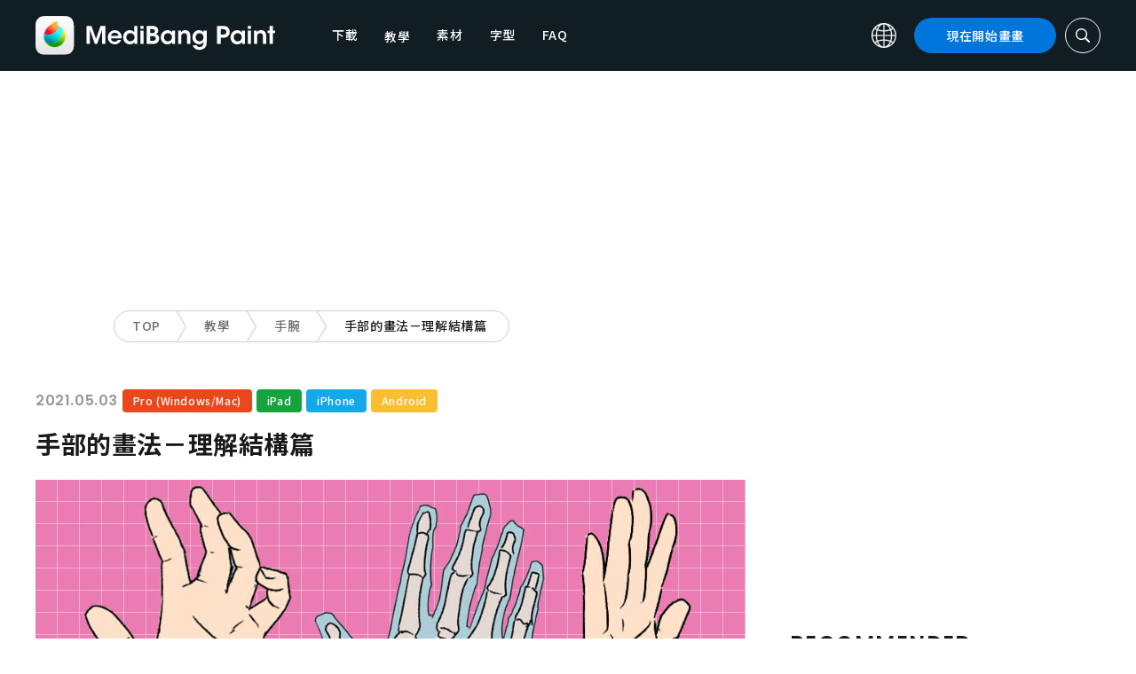

--- FILE ---
content_type: text/html; charset=UTF-8
request_url: https://medibangpaint.com/zh_TW/use/2021/05/how-to-understand-and-draw-the-structure-of-the-wrist/
body_size: 18470
content:
<!DOCTYPE html>
<!--SNSリンク-->
<html lang="zh-TW">
<head>
<meta charset="UTF-8">
<meta name="apple-mobile-web-app-capable" content="yes">
<meta http-equiv="X-UA-Compatible" content="IE=edge">
<meta name="viewport" content="width=device-width, initial-scale=1, user-scalable=no">
<meta name="twitter:card" content="summary_large_image">
<meta name="twitter:site" content="@MediBangPaint">
<meta name="twitter:creator" content="@MediBangPaint">
<meta name="twitter:title" content="手部的畫法－理解結構篇 | MediBang Paint - 免費插畫・漫畫製作軟體">

<!-- Google Tag Manager -->
<script>(function (w, d, s, l, i) {
            w[l] = w[l] || [];
            w[l].push({
                'gtm.start':
                    new Date().getTime(), event: 'gtm.js'
            });
            var f = d.getElementsByTagName(s)[0],
                j = d.createElement(s), dl = l != 'dataLayer' ? '&l=' + l : '';
            j.async = true;
            j.src =
                'https://www.googletagmanager.com/gtm.js?id=' + i + dl;
            f.parentNode.insertBefore(j, f);
        })(window, document, 'script', 'dataLayer', 'GTM-KP87FXV');</script>
<!-- End Google Tag Manager -->

<!-- favicon -->
<link rel="icon" href="/favicon-v2.ico">
<link rel="apple-touch-icon" href="/apple-touch-icon-v2.png">
<!-- /favicon -->

<!-- All css links from here -->
<link rel="stylesheet" href="https://use.typekit.net/skd7wus.css">
<link rel="stylesheet" href="https://medibangpaint.com/wp-content/themes/medibang/css/aos.css">
<link rel="stylesheet" href="https://medibangpaint.com/wp-content/themes/medibang/css/animations.css">
<link rel="stylesheet" href="https://medibangpaint.com/wp-content/themes/medibang/css/three-dots.css">
<link rel="stylesheet" href="https://medibangpaint.com/wp-content/themes/medibang/plugin/modal/jquery.modal.min.css" />
<link rel="stylesheet" href="https://medibangpaint.com/wp-content/themes/medibang/plugin/KBmodal/KBmodal.css" />
<link rel="stylesheet" href="https://use.fontawesome.com/releases/v5.0.7/css/all.css">
<link rel="stylesheet" href="https://medibangpaint.com/wp-content/themes/medibang/plugin/carousel_owl/assets/owl.carousel.min.css">
<link rel="stylesheet" href="https://medibangpaint.com/wp-content/themes/medibang/plugin/carousel_owl/assets/owl.theme.default.min.css">
<link rel="stylesheet" href="https://medibangpaint.com/wp-content/themes/medibang/plugin/slick/slick.css">
<link rel="stylesheet" href="https://medibangpaint.com/wp-content/themes/medibang/plugin/slick/slick-theme.css">
<link rel="stylesheet" href="https://medibangpaint.com/wp-content/themes/medibang/common.css?20231121">
<meta name='robots' content='index, follow, max-image-preview:large, max-snippet:-1, max-video-preview:-1' />

	<!-- This site is optimized with the Yoast SEO plugin v24.7 - https://yoast.com/wordpress/plugins/seo/ -->
	<title>手部的畫法－理解結構篇 | MediBang Paint - 免費插畫・漫畫製作軟體</title>
	<link rel="canonical" href="https://medibangpaint.com/zh_TW/use/2021/05/how-to-understand-and-draw-the-structure-of-the-wrist/" />
	<meta property="og:locale" content="zh_TW" />
	<meta property="og:type" content="article" />
	<meta property="og:url" content="https://medibangpaint.com/zh_TW/use/2021/05/how-to-understand-and-draw-the-structure-of-the-wrist/" />
	<meta property="article:publisher" content="https://www.facebook.com/pages/MediBang-Paint/450942718399062" />
	<meta property="article:modified_time" content="2022-01-21T09:57:40+00:00" />
	<meta property="og:image" content="https://medibangpaint.com/wp-content/uploads/2022/01/zh_TW-use-202104-911fb4db59e087a5a074ac73968d2d67.jpg" />
	<meta property="og:image:width" content="960" />
	<meta property="og:image:height" content="540" />
	<meta property="og:image:type" content="image/jpeg" />
	<meta name="twitter:card" content="summary_large_image" />
	<meta name="twitter:site" content="@MediBangPaint" />
	<script type="application/ld+json" class="yoast-schema-graph">{"@context":"https://schema.org","@graph":[{"@type":"WebPage","@id":"https://medibangpaint.com/zh_TW/use/2021/05/how-to-understand-and-draw-the-structure-of-the-wrist/","url":"https://medibangpaint.com/zh_TW/use/2021/05/how-to-understand-and-draw-the-structure-of-the-wrist/","name":"手部的畫法－理解結構篇 | MediBang Paint - 無料のイラスト・マンガ制作ツール","isPartOf":{"@id":"https://medibangpaint.com/en/#website"},"primaryImageOfPage":{"@id":"https://medibangpaint.com/zh_TW/use/2021/05/how-to-understand-and-draw-the-structure-of-the-wrist/#primaryimage"},"image":{"@id":"https://medibangpaint.com/zh_TW/use/2021/05/how-to-understand-and-draw-the-structure-of-the-wrist/#primaryimage"},"thumbnailUrl":"https://medibangpaint.com/wp-content/uploads/2022/01/zh_TW-use-202104-911fb4db59e087a5a074ac73968d2d67.jpg","datePublished":"2021-05-03T09:00:57+00:00","dateModified":"2022-01-21T09:57:40+00:00","breadcrumb":{"@id":"https://medibangpaint.com/zh_TW/use/2021/05/how-to-understand-and-draw-the-structure-of-the-wrist/#breadcrumb"},"inLanguage":"zh-TW","potentialAction":[{"@type":"ReadAction","target":["https://medibangpaint.com/zh_TW/use/2021/05/how-to-understand-and-draw-the-structure-of-the-wrist/"]}]},{"@type":"ImageObject","inLanguage":"zh-TW","@id":"https://medibangpaint.com/zh_TW/use/2021/05/how-to-understand-and-draw-the-structure-of-the-wrist/#primaryimage","url":"https://medibangpaint.com/wp-content/uploads/2022/01/zh_TW-use-202104-911fb4db59e087a5a074ac73968d2d67.jpg","contentUrl":"https://medibangpaint.com/wp-content/uploads/2022/01/zh_TW-use-202104-911fb4db59e087a5a074ac73968d2d67.jpg","width":960,"height":540},{"@type":"BreadcrumbList","@id":"https://medibangpaint.com/zh_TW/use/2021/05/how-to-understand-and-draw-the-structure-of-the-wrist/#breadcrumb","itemListElement":[{"@type":"ListItem","position":1,"name":"ホーム","item":"https://medibangpaint.com/zh_TW/"},{"@type":"ListItem","position":2,"name":"記事","item":"https://medibangpaint.com/en/use/"},{"@type":"ListItem","position":3,"name":"手部的畫法－理解結構篇"}]},{"@type":"WebSite","@id":"https://medibangpaint.com/en/#website","url":"https://medibangpaint.com/en/","name":"MediBang Paint - 無料のイラスト・マンガ制作ツール","description":"The Official Site of MediBang Paint","potentialAction":[{"@type":"SearchAction","target":{"@type":"EntryPoint","urlTemplate":"https://medibangpaint.com/en/?s={search_term_string}"},"query-input":{"@type":"PropertyValueSpecification","valueRequired":true,"valueName":"search_term_string"}}],"inLanguage":"zh-TW"}]}</script>
	<!-- / Yoast SEO plugin. -->


<link rel="alternate" title="oEmbed (JSON)" type="application/json+oembed" href="https://medibangpaint.com/zh_TW/wp-json/oembed/1.0/embed?url=https%3A%2F%2Fmedibangpaint.com%2Fzh_TW%2Fuse%2F2021%2F05%2Fhow-to-understand-and-draw-the-structure-of-the-wrist%2F" />
<link rel="alternate" title="oEmbed (XML)" type="text/xml+oembed" href="https://medibangpaint.com/zh_TW/wp-json/oembed/1.0/embed?url=https%3A%2F%2Fmedibangpaint.com%2Fzh_TW%2Fuse%2F2021%2F05%2Fhow-to-understand-and-draw-the-structure-of-the-wrist%2F&#038;format=xml" />
<style id='wp-img-auto-sizes-contain-inline-css' type='text/css'>
img:is([sizes=auto i],[sizes^="auto," i]){contain-intrinsic-size:3000px 1500px}
/*# sourceURL=wp-img-auto-sizes-contain-inline-css */
</style>
<style id='wp-emoji-styles-inline-css' type='text/css'>

	img.wp-smiley, img.emoji {
		display: inline !important;
		border: none !important;
		box-shadow: none !important;
		height: 1em !important;
		width: 1em !important;
		margin: 0 0.07em !important;
		vertical-align: -0.1em !important;
		background: none !important;
		padding: 0 !important;
	}
/*# sourceURL=wp-emoji-styles-inline-css */
</style>
<style id='wp-block-library-inline-css' type='text/css'>
:root{--wp-block-synced-color:#7a00df;--wp-block-synced-color--rgb:122,0,223;--wp-bound-block-color:var(--wp-block-synced-color);--wp-editor-canvas-background:#ddd;--wp-admin-theme-color:#007cba;--wp-admin-theme-color--rgb:0,124,186;--wp-admin-theme-color-darker-10:#006ba1;--wp-admin-theme-color-darker-10--rgb:0,107,160.5;--wp-admin-theme-color-darker-20:#005a87;--wp-admin-theme-color-darker-20--rgb:0,90,135;--wp-admin-border-width-focus:2px}@media (min-resolution:192dpi){:root{--wp-admin-border-width-focus:1.5px}}.wp-element-button{cursor:pointer}:root .has-very-light-gray-background-color{background-color:#eee}:root .has-very-dark-gray-background-color{background-color:#313131}:root .has-very-light-gray-color{color:#eee}:root .has-very-dark-gray-color{color:#313131}:root .has-vivid-green-cyan-to-vivid-cyan-blue-gradient-background{background:linear-gradient(135deg,#00d084,#0693e3)}:root .has-purple-crush-gradient-background{background:linear-gradient(135deg,#34e2e4,#4721fb 50%,#ab1dfe)}:root .has-hazy-dawn-gradient-background{background:linear-gradient(135deg,#faaca8,#dad0ec)}:root .has-subdued-olive-gradient-background{background:linear-gradient(135deg,#fafae1,#67a671)}:root .has-atomic-cream-gradient-background{background:linear-gradient(135deg,#fdd79a,#004a59)}:root .has-nightshade-gradient-background{background:linear-gradient(135deg,#330968,#31cdcf)}:root .has-midnight-gradient-background{background:linear-gradient(135deg,#020381,#2874fc)}:root{--wp--preset--font-size--normal:16px;--wp--preset--font-size--huge:42px}.has-regular-font-size{font-size:1em}.has-larger-font-size{font-size:2.625em}.has-normal-font-size{font-size:var(--wp--preset--font-size--normal)}.has-huge-font-size{font-size:var(--wp--preset--font-size--huge)}.has-text-align-center{text-align:center}.has-text-align-left{text-align:left}.has-text-align-right{text-align:right}.has-fit-text{white-space:nowrap!important}#end-resizable-editor-section{display:none}.aligncenter{clear:both}.items-justified-left{justify-content:flex-start}.items-justified-center{justify-content:center}.items-justified-right{justify-content:flex-end}.items-justified-space-between{justify-content:space-between}.screen-reader-text{border:0;clip-path:inset(50%);height:1px;margin:-1px;overflow:hidden;padding:0;position:absolute;width:1px;word-wrap:normal!important}.screen-reader-text:focus{background-color:#ddd;clip-path:none;color:#444;display:block;font-size:1em;height:auto;left:5px;line-height:normal;padding:15px 23px 14px;text-decoration:none;top:5px;width:auto;z-index:100000}html :where(.has-border-color){border-style:solid}html :where([style*=border-top-color]){border-top-style:solid}html :where([style*=border-right-color]){border-right-style:solid}html :where([style*=border-bottom-color]){border-bottom-style:solid}html :where([style*=border-left-color]){border-left-style:solid}html :where([style*=border-width]){border-style:solid}html :where([style*=border-top-width]){border-top-style:solid}html :where([style*=border-right-width]){border-right-style:solid}html :where([style*=border-bottom-width]){border-bottom-style:solid}html :where([style*=border-left-width]){border-left-style:solid}html :where(img[class*=wp-image-]){height:auto;max-width:100%}:where(figure){margin:0 0 1em}html :where(.is-position-sticky){--wp-admin--admin-bar--position-offset:var(--wp-admin--admin-bar--height,0px)}@media screen and (max-width:600px){html :where(.is-position-sticky){--wp-admin--admin-bar--position-offset:0px}}
/*wp_block_styles_on_demand_placeholder:6976263a2581e*/
/*# sourceURL=wp-block-library-inline-css */
</style>
<style id='classic-theme-styles-inline-css' type='text/css'>
/*! This file is auto-generated */
.wp-block-button__link{color:#fff;background-color:#32373c;border-radius:9999px;box-shadow:none;text-decoration:none;padding:calc(.667em + 2px) calc(1.333em + 2px);font-size:1.125em}.wp-block-file__button{background:#32373c;color:#fff;text-decoration:none}
/*# sourceURL=/wp-includes/css/classic-themes.min.css */
</style>
<link rel='stylesheet' id='bogo-css' href='https://medibangpaint.com/wp-content/plugins/bogo/includes/css/style.css?ver=20240613' type='text/css' media='all' />
<link rel='stylesheet' id='dnd-upload-cf7-css' href='https://medibangpaint.com/wp-content/plugins/drag-and-drop-multiple-file-upload-contact-form-7/assets/css/dnd-upload-cf7.css?ver=20240613' type='text/css' media='all' />
<link rel='stylesheet' id='contact-form-7-css' href='https://medibangpaint.com/wp-content/plugins/contact-form-7/includes/css/styles.css?ver=20240613' type='text/css' media='all' />
<link rel='stylesheet' id='ez-toc-css' href='https://medibangpaint.com/wp-content/plugins/easy-table-of-contents/assets/css/screen.min.css?ver=20240613' type='text/css' media='all' />
<style id='ez-toc-inline-css' type='text/css'>
div#ez-toc-container .ez-toc-title {font-size: 120%;}div#ez-toc-container .ez-toc-title {font-weight: 500;}div#ez-toc-container ul li {font-size: 95%;}div#ez-toc-container ul li {font-weight: 500;}div#ez-toc-container nav ul ul li {font-size: 90%;}
.ez-toc-container-direction {direction: ltr;}.ez-toc-counter ul{counter-reset: item ;}.ez-toc-counter nav ul li a::before {content: counters(item, '.', decimal) '. ';display: inline-block;counter-increment: item;flex-grow: 0;flex-shrink: 0;margin-right: .2em; float: left; }.ez-toc-widget-direction {direction: ltr;}.ez-toc-widget-container ul{counter-reset: item ;}.ez-toc-widget-container nav ul li a::before {content: counters(item, '.', decimal) '. ';display: inline-block;counter-increment: item;flex-grow: 0;flex-shrink: 0;margin-right: .2em; float: left; }
/*# sourceURL=ez-toc-inline-css */
</style>
<link rel='stylesheet' id='style-css' href='https://medibangpaint.com/wp-content/themes/medibang/style.css?ver=20240613' type='text/css' media='all' />
<link rel='stylesheet' id='cf7cf-style-css' href='https://medibangpaint.com/wp-content/plugins/cf7-conditional-fields/style.css?ver=20240613' type='text/css' media='all' />
<script type="text/javascript" src="https://medibangpaint.com/wp-includes/js/jquery/jquery.min.js?ver=20240613" id="jquery-core-js"></script>
<script type="text/javascript" src="https://medibangpaint.com/wp-includes/js/jquery/jquery-migrate.min.js?ver=20240613" id="jquery-migrate-js"></script>
<link rel="https://api.w.org/" href="https://medibangpaint.com/zh_TW/wp-json/" /><link rel="alternate" title="JSON" type="application/json" href="https://medibangpaint.com/zh_TW/wp-json/wp/v2/use/5786" /><link rel="EditURI" type="application/rsd+xml" title="RSD" href="https://medibangpaint.com/xmlrpc.php?rsd" />
<meta name="generator" content="WordPress 6.9" />
<link rel='shortlink' href='https://medibangpaint.com/zh_TW/?p=5786' />
<link rel="alternate" hreflang="ko-KR" href="https://medibangpaint.com/ko/use/2023/01/how-to-understand-and-draw-the-structure-of-the-wrist/" />
<link rel="alternate" hreflang="es-ES" href="https://medibangpaint.com/es/use/2021/05/how-to-understand-and-draw-the-structure-of-the-wrist/" />
<link rel="alternate" hreflang="en-US" href="https://medibangpaint.com/en/use/2021/05/how-to-understand-and-draw-the-structure-of-the-wrist/" />
<link rel="alternate" hreflang="zh-CN" href="https://medibangpaint.com/zh_CN/use/2021/05/how-to-understand-and-draw-the-structure-of-the-wrist/" />
<link rel="alternate" hreflang="ja" href="https://medibangpaint.com/use/2021/04/how-to-understand-and-draw-the-structure-of-the-wrist/" />
<link rel="alternate" hreflang="zh-TW" href="https://medibangpaint.com/zh_TW/use/2021/05/how-to-understand-and-draw-the-structure-of-the-wrist/" />
<style type="text/css"></style><script type="text/javascript"></script><link rel="icon" href="https://medibangpaint.com/wp-content/uploads/2024/04/cropped-favicon-v3-1-32x32.png" sizes="32x32" />
<link rel="icon" href="https://medibangpaint.com/wp-content/uploads/2024/04/cropped-favicon-v3-1-192x192.png" sizes="192x192" />
<link rel="apple-touch-icon" href="https://medibangpaint.com/wp-content/uploads/2024/04/cropped-favicon-v3-1-180x180.png" />
<meta name="msapplication-TileImage" content="https://medibangpaint.com/wp-content/uploads/2024/04/cropped-favicon-v3-1-270x270.png" />

<!-- ad -->
  <!-- Geniee Wrapper Head Tag -->
<script>
  window.gnshbrequest = window.gnshbrequest || {cmd:[]};
  window.gnshbrequest.cmd.push(function(){
    window.gnshbrequest.registerPassback("1547478");
    window.gnshbrequest.registerPassback("1547540");
    window.gnshbrequest.registerPassback("1547479");
    window.gnshbrequest.registerPassback("1547480");
    window.gnshbrequest.registerPassback("1547481");
    window.gnshbrequest.registerPassback("1547482");
    window.gnshbrequest.registerPassback("1547483");
    window.gnshbrequest.registerPassback("1547484");
    window.gnshbrequest.registerPassback("1547657");
    window.gnshbrequest.registerPassback("1547658");
    window.gnshbrequest.registerPassback("1547659");
    window.gnshbrequest.registerPassback("1547660");
    window.gnshbrequest.registerPassback("1547661");
    window.gnshbrequest.registerPassback("1547662");
    window.gnshbrequest.registerPassback("1547663");
    window.gnshbrequest.registerPassback("1547664");
    window.gnshbrequest.registerPassback("1547665");
    window.gnshbrequest.registerPassback("1547666");
    window.gnshbrequest.registerPassback("1547667");
    window.gnshbrequest.registerPassback("1547548");
    window.gnshbrequest.registerPassback("1547549");
    window.gnshbrequest.registerPassback("1547551");
    window.gnshbrequest.registerPassback("1547552");
    window.gnshbrequest.registerPassback("1547553");
    window.gnshbrequest.registerPassback("1547554");
    window.gnshbrequest.registerPassback("1547555");
    window.gnshbrequest.registerPassback("1547556");
    window.gnshbrequest.registerPassback("1547557");
    window.gnshbrequest.registerPassback("1547558");
    window.gnshbrequest.registerPassback("1547541");
    window.gnshbrequest.registerPassback("1547542");
    window.gnshbrequest.registerPassback("1547543");
    window.gnshbrequest.registerPassback("1547544");
    window.gnshbrequest.registerPassback("1547545");
    window.gnshbrequest.registerPassback("1547559");
    window.gnshbrequest.registerPassback("1547546");
    window.gnshbrequest.forceInternalRequest();
  });
</script>
<script async src="https://cpt.geniee.jp/hb/v1/218482/1135/wrapper.min.js"></script>
  <style type="text/css">
  #fluct-pc-sticky-ad-banner {
    width: 100%;
    height: 90px;
    position: fixed;
    bottom: 0px;
    left: 0px;
    z-index: 2147483646;
    border: 0px;
    background: rgba(40, 40, 40, 0.3);
    opacity: 1;
  }
  
  #fluct-pc-sticky-ad-close-button-banner {
    width: 30px;
    height: 30px;
    background-size: 30px;
    position: absolute;
    top: -30px;
    left: 10px;
    background-repeat: no-repeat;
    background-image: url("[data-uri]");
    }

    .download-banner-box {
      text-align: center;
    }

    .download-banner-box a {
      transition: opacity .2s ease;
    }

    .download-banner-img {
      margin: 0 auto;
    }
  </style>

<!-- ここまで -->


</head>
<body class="" ontouchstart="">
<!-- Google Tag Manager (noscript) -->
<noscript>
    <iframe src="https://www.googletagmanager.com/ns.html?id=GTM-KP87FXV"
            height="0" width="0" style="display:none;visibility:hidden"></iframe>
</noscript>
<!-- End Google Tag Manager (noscript) -->
<!-- ローディング画面 -->
<header id="header" class="l_header header-zh_tw">
  <div class="container container_header">
        <h2 class="siteTitle"><a href="https://medibangpaint.com/zh_TW/" class="globLogo"><img src="https://medibangpaint.com/wp-content/themes/medibang/img/logo.svg" alt="MediBang Paint - 免費插畫・漫畫製作軟體"></a></h2>
        <div class="glob">
      <input id="globNaviCheck" type="checkbox">
      <div class="globNaviBtn"> <span></span> <span></span> <span></span> </div>
      <nav class="globalNavi">
        <div class="globalNaviWrapper">
          <ul class="globalNavilist">
            <li><a href="https://medibangpaint.com/zh_TW/app-download/">下載</a></li>
            <li id="tutorialLink" class="pull-down-link" onclick="pullDownAction()">
              <span class="pull-down-link-text">教學</span>
              <ul class="pull-down-area">
                <li class="pull-down-list">
                  <a class="pull-down-text" href="https://medibangpaint.com/zh_TW/tutorial/"><span>教學</span></a>
                </li>
                <li class="pull-down-list">
                  <a class="pull-down-text" href="https://medibangpaint.com/zh_TW/use/"><span>Lessons</span></a>
                </li>
              </ul>
            </li>
            <li><a href="https://medibangpaint.com/zh_TW/material/">素材</a></li>
            <li><a href="https://medibangpaint.com/zh_TW/cloud-text/">字型</a></li>
            <li><a href="https://medibangpaint.com/zh_TW/faq/">FAQ</a></li>
          </ul>
          <div class="globNaviDevice"> <a href="https://medibangpaint.com/zh_TW/pc/" class="globNaviDevice__item globNaviDevice__mac active">Desktop(Win/Mac)</a> <a href="https://medibangpaint.com/zh_TW/ipad/" class="globNaviDevice__item globNaviDevice__ipad active">iPad</a> <a href="https://medibangpaint.com/zh_TW/iphone/" class="globNaviDevice__item globNaviDevice__iphone active">iPhone</a> <a href="https://medibangpaint.com/zh_TW/android/" class="globNaviDevice__item globNaviDevice__android active">Android</a> </div>
          <div class="gloalNaviMenu">
            <div class="gloalNaviMenu__about">
              <ul>
                <li><a href="https://medibangpaint.com/zh_TW/medibangpaint">MediBang Paint</a></li>
                <li><a href="https://medibangpaint.com/zh_TW/jumppaint/">JUMP PAINT</a></li>
                <li><a href="https://medibangpaint.com/zh_TW/cloud/">雲端</a></li>
                <li><a href="https://medibangpaint.com/zh_TW/team/">團隊創作</a></li>
              </ul>
            </div>
            <div class="gloalNaviMenu__column">
              <ul class="gloalNaviMenu__list">
                <li><a href="https://medibangpaint.com/zh_TW/tutorial/">教學</a></li>
                <li><a href="https://medibangpaint.com/zh_TW/app-download/">下載</a></li>
                <li><a href="https://medibangpaint.com/zh_TW/ipad/releasenote/">版本說明</a></li>
                <li><a href="https://medibangpaint.com/zh_TW/feedback/">意見</a></li>
                <li><a href="https://medibangpaint.com/zh_TW/contact/">諮詢專區</a></li>
              </ul>
              <ul class="gloalNaviMenu__list">
                <li><a href="https://medibang.com/terms/terms" target="_blank">服務條款<i class="external_white_10px"></i></a></li>
                <li><a href="https://medibang.com/terms/privacy" target="_blank">隱私權政策<i class="external_white_10px"></i></a></li>
                <li><a href="https://medibang.com/terms/asct" target="_blank">基於指定商業交易法的顯示<i class="external_white_10px"></i></a></li>
              </ul>
            </div>
            <div class="gloalNaviMenu__other">
              <p>連結</p>
              <ul class="gloalNaviMenu__list">
                <li><a href="https://medibang.com/" target="_blank">ART street<i class="external_white_10px"></i></a></li>
                <li><a href="https://medibangpaint.com/zh_TW/colors/">MediBang Colors</a></li>
                <li><a href="https://medibangpaint.com/zh_TW/manganame/">MangaName</a></li>
                <li><a href="https://mbneppuri.com/" target="_blank">MediBang Neppuri<i class="external_white_10px"></i></a></li>
              </ul>
            </div>
            <div class="gloalNaviMenu__other">
              <p>關於我們</p>
              <div class="gloalNaviMenu__column">
                <ul class="gloalNaviMenu__list">
                  <li><a href="https://medibang.co.jp/" target="_blank">公司介紹</a></li>
                  <li><a href="https://medibang.co.jp/service/product/" target="_blank">業務介紹</a></li>
                  <li><a href="https://medibang.com/press" target="_blank">新聞稿發佈</a></li>
                </ul>
                <ul class="gloalNaviMenu__list">
                  <li><a href="https://recruit.jobcan.jp/medibang/list" target="_blank">徵才資訊</a></li>
                  <li><a href="https://medibang.co.jp/contact/" target="_blank">法人諮詢</a></li>
                </ul>
              </div>
            </div>
            <ul class="gloalNaviSns">
              <li><a href="https://twitter.com/MediBangPaint_e" target="_blank"><img src="https://medibangpaint.com/wp-content/themes/medibang/img/icon_sns_twitter.svg"></a></li>
              <li><a href="https://www.facebook.com/medibangofficial/" target="_blank"><img src="https://medibangpaint.com/wp-content/themes/medibang/img/icon_sns_facebook.svg"></a></li>
              <li><a href="https://www.instagram.com/medibangofficial/" target="_blank"><img src="https://medibangpaint.com/wp-content/themes/medibang/img/icon_sns_instagram.svg"></a></li>
              <li><a href="https://www.youtube.com/channel/UC2MOCqGYfO5ZsuJLshlTsvw" target="_blank"><img src="https://medibangpaint.com/wp-content/themes/medibang/img/icon_sns_youtube.svg"></a></li>
              <li><a href="https://www.tiktok.com/@medibang_official0127" target="_blank"><img src="https://medibangpaint.com/wp-content/themes/medibang/img/icon_sns_tiktok.svg"></a></li>
            </ul>
          </div>
          <div class="globalNaviLang"> <a id="btnLang" class="btnLang"><img src="https://medibangpaint.com/wp-content/themes/medibang/img/icon_global.svg" alt="语言切换图标"><span>繁體中文</span></a> </div>
          <a href="https://medibangpaint.com/zh_TW/app-download/" class="btnTdownload">現在開始畫畫</a> </div>
      </nav>
    </div>
    <a class="btnTsearch"><img src="https://medibangpaint.com/wp-content/themes/medibang/img/icon_search_w.svg" alt="搜索图标"></a> </div>
</header>
<div class="l_header_bottom"><div id="headerSearch" class="headerSearch">
    <div class="container">
      <script async data-cfasync="false" src="https://cse.google.com/cse.js?cx=e6c822327f88c4da9"></script>
      <div class="gcse-searchbox-only"></div>
      <a class="btnTsclose">✕</a>
    </div>
</div></div>
<!-- articles post -->

<div class="headerStatic">
    <ul class="headerStaticInner">
              <li >
          <a href="https://medibangpaint.com/zh_TW/app-download/">下載</a>
        </li>
        <li class="static-pull-down-link">
          <a class="static-nav-link" href="javascript:void(0)" onclick="staticPullDownOpen(event)">教學</a>
          <ul class="static-pull-down-area">
            <li class="static-pull-down-list">
              <a class="static-pull-down-text" href="https://medibangpaint.com/zh_TW/tutorial/"><span>教學</span></a>
            </li>
            <li class="static-active-child static-pull-down-list">
              <a class="static-pull-down-text" href="https://medibangpaint.com/zh_TW/use/"><span>Lessons</span></a>
            </li>
          </ul>
        </li>
        <li >
          <a href="https://medibangpaint.com/zh_TW/material/">素材</a>
        </li>
        <li >
          <a href="https://medibangpaint.com/zh_TW/faq/">FAQ</a>
        </li>
    </ul>
</div>

<div class="l_header_bottom title_part"></div>
<div style='margin:auto;text-align:center;'>
<div data-cptid="1547551" style="display: block; min-width:970px; min-height:250px;"></div>
<script>
window.gnshbrequest.cmd.push(function() {
  window.gnshbrequest.applyPassback("1547551", "[data-cptid='1547551']");
});
</script></div>
<div class="breadcrumb">
	<div class="container">
		<ul class="breadcrumb__list clearfix">
							<li class="breadcrumb__item"><a href="https://medibangpaint.com/zh_TW/">TOP</a></li>
							<li class="breadcrumb__item"><a href="https://medibangpaint.com/zh_TW/use/">教學</a></li>
							<li class="breadcrumb__item"><a href="https://medibangpaint.com/zh_TW/use_tag/wrist/">手腕</a></li>
							<li class="breadcrumb__item"><a href="">手部的畫法－理解結構篇</a></li>
					</ul>
	</div>
</div><div id="articles_post" class="l_wrapper">
    <div class="l_main">
    <div class="dividerBottom">
      <div class="post entry-content">
        <p class="postDate">
          2021.05.03        </p>
        <div class="useDevice">
          <a class="item pc" href="https://medibangpaint.com/zh_TW/pc/use/">Pro (Windows/Mac)</a><a class="item ipad" href="https://medibangpaint.com/zh_TW/ipad/use/">iPad</a><a class="item iphone" href="https://medibangpaint.com/zh_TW/iphone/use/">iPhone</a><a class="item android" href="https://medibangpaint.com/zh_TW/android/use/">Android</a>        </div>
        <h1 class="postTitle">
          手部的畫法－理解結構篇                  </h1>
                <div class="postInfo">
          <div class="postMedia"> <img src="https://medibangpaint.com/wp-content/uploads/2022/01/zh_TW-use-202104-911fb4db59e087a5a074ac73968d2d67.jpg" class="postMediaImg"> </div>
                              <p><img decoding="async" class="alignnone wp-image-31052" src="https://medibangpaint.com/wp-content/uploads/2021/03/4c85c234076325c638e2c305400f29d6.jpg" alt="" width="600" height="338 " /><br />
<img decoding="async" class="alignnone wp-imag-31039" src="https://medibangpaint.com/wp-content/uploads/2021/03/0.jpg " alt="" width="500 " height="371 " /><br />
在本文中，小編將為大家講解手腕的結構。</p>
<p>乍一看，這個手腕看起來很容易畫，但如果你仔細觀察，你可能會發現，根據手腕的位置，關節有一個突出的地方。<br />
<img decoding="async" class="alignnone wp-imag-31040" src="https://medibangpaint.com/wp-content/uploads/2021/03/1.jpg " alt="" width="500" height="429 " /><br />
小指側手腕的突出特別明顯。<br />
<img decoding="async" class="alignnone wp-imag-31041" src="https://medibangpaint.com/wp-content/uploads/2021/03/2.jpg " alt="" width="500" height="429 " /><br />
那麼，在本文中，小編將從骨骼機理上為大家講解一下這個手腕凸起的問題。</p>
<p>&nbsp;</p>
<div id="ez-toc-container" class="ez-toc-v2_0_73 counter-hierarchy ez-toc-counter ez-toc-grey ez-toc-container-direction">
<p class="ez-toc-title" style="cursor:inherit">Index</p>
<label for="ez-toc-cssicon-toggle-item-6976263a68fbc" class="ez-toc-cssicon-toggle-label"><span class=""><span class="eztoc-hide" style="display:none;">Toggle</span><span class="ez-toc-icon-toggle-span"><svg style="fill: #999;color:#999" xmlns="http://www.w3.org/2000/svg" class="list-377408" width="20px" height="20px" viewBox="0 0 24 24" fill="none"><path d="M6 6H4v2h2V6zm14 0H8v2h12V6zM4 11h2v2H4v-2zm16 0H8v2h12v-2zM4 16h2v2H4v-2zm16 0H8v2h12v-2z" fill="currentColor"></path></svg><svg style="fill: #999;color:#999" class="arrow-unsorted-368013" xmlns="http://www.w3.org/2000/svg" width="10px" height="10px" viewBox="0 0 24 24" version="1.2" baseProfile="tiny"><path d="M18.2 9.3l-6.2-6.3-6.2 6.3c-.2.2-.3.4-.3.7s.1.5.3.7c.2.2.4.3.7.3h11c.3 0 .5-.1.7-.3.2-.2.3-.5.3-.7s-.1-.5-.3-.7zM5.8 14.7l6.2 6.3 6.2-6.3c.2-.2.3-.5.3-.7s-.1-.5-.3-.7c-.2-.2-.4-.3-.7-.3h-11c-.3 0-.5.1-.7.3-.2.2-.3.5-.3.7s.1.5.3.7z"/></svg></span></span></label><input type="checkbox"  id="ez-toc-cssicon-toggle-item-6976263a68fbc"  aria-label="顯示/隱藏" /><nav><ul class='ez-toc-list ez-toc-list-level-1 ' ><li class='ez-toc-page-1 ez-toc-heading-level-3'><a class="ez-toc-link ez-toc-heading-1" href="#%E8%AE%93%E6%88%91%E5%80%91%E4%BE%86%E4%BA%86%E8%A7%A3%E4%B8%80%E4%B8%8B%E6%89%8B%E8%85%95%E7%9A%84%E9%AA%A8%E6%9E%B6" title="讓我們來了解一下手腕的骨架">讓我們來了解一下手腕的骨架</a></li><li class='ez-toc-page-1 ez-toc-heading-level-3'><a class="ez-toc-link ez-toc-heading-2" href="#%E5%B0%BA%E9%AA%A8%E5%B8%B6%E6%80%8E%E9%BA%BC%E7%9C%8B" title="尺骨帶怎麼看">尺骨帶怎麼看</a></li><li class='ez-toc-page-1 ez-toc-heading-level-3'><a class="ez-toc-link ez-toc-heading-3" href="#%E5%89%8D%E8%87%82%E7%B5%90%E6%A7%8B%E2%80%93%E5%8D%8A%E5%BE%91%E7%9A%84%E6%97%8B%E8%BD%89" title="前臂結構&#8211;半徑的旋轉">前臂結構&#8211;半徑的旋轉</a></li><li class='ez-toc-page-1 ez-toc-heading-level-3'><a class="ez-toc-link ez-toc-heading-4" href="#%E7%B8%BD%E7%B5%90" title="總結">總結</a></li></ul></nav></div>
<h3><span class="ez-toc-section" id="%E8%AE%93%E6%88%91%E5%80%91%E4%BE%86%E4%BA%86%E8%A7%A3%E4%B8%80%E4%B8%8B%E6%89%8B%E8%85%95%E7%9A%84%E9%AA%A8%E6%9E%B6"></span>讓我們來了解一下手腕的骨架<span class="ez-toc-section-end"></span></h3>
<p>本文將為大家講解手腕骨架的工作原理。<br />
<img decoding="async" class="alignnone wp-imag-31042" src="https://medibangpaint.com/wp-content/uploads/2021/03/3.jpg " alt="" width="500" height="429 " /></p>
<p>腕部有兩塊骨頭，即<strong>拇指側的<strong>橈骨</strong>和<strong>小指側的<strong>尺骨</strong>。<br />
<img decoding="async" class="alignnone wp-imag-31043" src="https://medibangpaint.com/wp-content/uploads/2021/03/4.jpg" alt="" width="500" height="429 " /></strong></strong></p>
<p>腕部的突起來自於位於尺骨頂端的<strong>胸骨過程</strong>。<br />
<img decoding="async" class="alignnone wp-imag-31044" src="https://medibangpaint.com/wp-content/uploads/2021/03/5.jpg" alt="" width="500" height="429 " /></p>
<p>橈側也有柄狀過程，但突出程度不如尺骨。<br />
<img decoding="async" class="alignnone wp-imag-31045" src="https://medibangpaint.com/wp-content/uploads/2021/03/6.jpg" alt="" width="500" height="429 " /><br />
你可以把橈骨和尺骨的鐙骨突出畫出來，畫出一隻骨手。</p>
<p>&nbsp;</p>
<h3><span class="ez-toc-section" id="%E5%B0%BA%E9%AA%A8%E5%B8%B6%E6%80%8E%E9%BA%BC%E7%9C%8B"></span>尺骨帶怎麼看<span class="ez-toc-section-end"></span></h3>
<p>鐙骨的突出和縮回取決於手腕的旋轉方向。<br />
<img fetchpriority="high" decoding="async" class="alignnone wp-imag-31046 size-full" src="https://medibangpaint.com/wp-content/uploads/2021/03/7.jpg" alt="" width="700" height="338" /></p>
<p>那麼現在我們來看看如何旋轉手腕。</p>
<p>&nbsp;</p>
<h3><span class="ez-toc-section" id="%E5%89%8D%E8%87%82%E7%B5%90%E6%A7%8B%E2%80%93%E5%8D%8A%E5%BE%91%E7%9A%84%E6%97%8B%E8%BD%89"></span>前臂結構&#8211;半徑的旋轉<span class="ez-toc-section-end"></span></h3>
<p>腕部的旋轉是通過從肘部開始旋轉半徑來實現的。</p>
<p><img decoding="async" class="alignnone wp-imag-31047" src="https://medibangpaint.com/wp-content/uploads/2021/03/8.jpg " alt="" width="500 " height="513 " /><br />
附在拇指一側的橈骨，圍繞尺骨旋轉。</p>
<p>當拇指向內旋轉時，橈骨在尺骨上交叉，這就是尺骨鐙骨的凸起。<br />
<img decoding="async" class="alignnone wp-imag-31048" src="https://medibangpaint.com/wp-content/uploads/2021/03/9.jpg " alt="" width="500" height="429 " /><br />
其實，把兩隻手放在臉前觀察。</p>
<p>當你的大拇指向內旋轉時，尺骨鐙骨會被抬起。<br />
<img decoding="async" class="alignnone wp-imag-31049" src="https://medibangpaint.com/wp-content/uploads/2021/03/10.jpg" alt="" width="600" height="514 " /></p>
<p>另一方面，當拇指向外旋轉時，橈骨和尺骨之間的交叉消失，鐙骨回縮。</p>
<p><img decoding="async" class="alignnone wp-imag-31050" src="https://medibangpaint.com/wp-content/uploads/2021/03/11.jpg" alt="" width="400" height="429 " /></p>
<p>鐙骨沒有突出，但鐙骨的骨形可能有薄薄的浮雕。</p>
<p>但基本上手腕向外旋轉時，疙瘩沒有向內旋轉時那麼明顯。<br />
<img decoding="async" class="alignnone wp-imag-31051" src="https://medibangpaint.com/wp-content/uploads/2021/03/12.jpg" alt="" width="600" height="408 " /><br />
觀察自己的手腕，要記住這個區別。</p>
<p>&nbsp;</p>
<h3><span class="ez-toc-section" id="%E7%B8%BD%E7%B5%90"></span>總結<span class="ez-toc-section-end"></span></h3>
<p><img decoding="async" class="alignnone wp-imag-31039" src="https://medibangpaint.com/wp-content/uploads/2021/03/0.jpg " alt="" width="500 " height="371 " /></p>
<p>以上解釋了手腕的結構。</p>
<p>綜上所述，以下四點很重要。</p>
<p><strong>・手腕小指側的突起對應於尺骨的柄狀過程</strong>。<br />
<strong>・尺骨的柄狀過程根據手腕的旋轉而進退</strong>。<br />
<strong>・將拇指向內旋轉會導致鐙骨出現</strong>。<br />
<strong>・將拇指向外旋轉會使鐙骨回縮</strong>。</p>
<p>特別是在畫男性人物的手腕時，如果有意識地去畫尺骨，就可以通過營造骨質的粗獷感來突出其性感。</p>
<p>希望對您有所幫助。</p>
<p>(文字和圖片：吉田節)</p>
                    
          <div class="dividerBottom dividerLast btn_useRequest">
            <div class="materialBanner">
              <p>＼ We are accepting requests for articles on how to use ／</p>
              <div class="btnWrapper">
                <a href="https://forms.gle/RqEx39LB9QJ1RCnQ6" onclick="ga('send','event','btn_useRequest','手部的畫法－理解結構篇');" target="_blank" class="btnOpen btnWithRightIcon" rel="noopener">Request</a>
              </div>
            </div>
          </div>

          <div class="single_download_widget">
            <div class="top_widget__download widget widget__download">
              <img src="https://medibangpaint.com/wp-content/themes/medibang/img/logo.svg" class="wigetDownload__logo">
              <p class="heading_widgetdownload">現在立刻免費下載</p>
              <a href="https://medibangpaint.com/zh_TW/app-download/" class="widgetDownloadBtn"><img src="https://medibangpaint.com/wp-content/themes/medibang/img/icon_download_blue.svg">下載MediBang Paint</a>
            </div>
          </div>

                  </div>
        <div class="postColor use_purpose clearfix">
          <a class="postColor__item" href="https://medibangpaint.com/zh_TW/?use_device=&use_purpose=learn-about-drawing-techniques">學習作畫技巧</a>        </div>
        <div class="postColor clearfix">
          <a class="postColor__item" href="https://medibangpaint.com/zh_TW/?use_device=&use_tag=wrist">#手腕</a><a class="postColor__item" href="https://medibangpaint.com/zh_TW/?use_device=&use_tag=how-to-draw-bodies">#身體的畫法</a><a class="postColor__item" href="https://medibangpaint.com/zh_TW/?use_device=&use_tag=improve-quality">#提升品質</a><a class="postColor__item" href="https://medibangpaint.com/zh_TW/?use_device=&use_tag=tutorial">#製作方法</a><a class="postColor__item" href="https://medibangpaint.com/zh_TW/?use_device=&use_tag=writer-%e5%90%89%e7%94%b0%e3%82%bb%e3%83%84">#作者：吉田セツ</a><a class="postColor__item" href="https://medibangpaint.com/zh_TW/?use_device=&use_tag=improving-drawing-skills">#增加繪畫能力</a><a class="postColor__item" href="https://medibangpaint.com/zh_TW/?use_device=&use_tag=drawing-a-hand">#手的描繪方式</a>        </div>
        <div class="postSns postSnsBottom">
          <p class="postSns__label">SHARE</p>
          <div class="postSns__minus"></div>
          <ul>
            <li><a href="https://twitter.com/share?url=https://medibangpaint.com/zh_TW/use/2021/05/how-to-understand-and-draw-the-structure-of-the-wrist/&text=手部的畫法－理解結構篇&hashtags=MediBangPaint" onclick="window.open(this.href, 'tweetwindow', 'left='+Number((window.screen.width-550)/2)+',top='+Number((window.screen.height-420)/2)+', width=550, height=420, personalbar=0, toolbar=0, scrollbars=1, resizable=!'); return false;"><img src="https://medibangpaint.com/wp-content/themes/medibang/img/icon_sns_twitter.svg"></a></li>
            <li><a href="https://www.facebook.com/share.php?u=https://medibangpaint.com/zh_TW/use/2021/05/how-to-understand-and-draw-the-structure-of-the-wrist/" onclick="window.open(this.href, 'FBwindow', 'left='+Number((window.screen.width-650)/2)+',top='+Number((window.screen.height-450)/2)+', width=650, height=450, menubar=no, toolbar=no, scrollbars=yes'); return false;"><img src="https://medibangpaint.com/wp-content/themes/medibang/img/icon_sns_facebook.svg"></a></li>
            <li><a href="http://line.me/R/msg/text/?手部的畫法－理解結構篇 https://medibangpaint.com/zh_TW/use/2021/05/how-to-understand-and-draw-the-structure-of-the-wrist/" onclick="window.open(this.href, 'linewindow', 'left='+Number((window.screen.width-650)/2)+',top='+Number((window.screen.height-450)/2)+', width=650, height=450, menubar=no, toolbar=no, scrollbars=yes'); return false;"><img src="https://medibangpaint.com/wp-content/themes/medibang/img/icon_sns_line.svg"></a></li>
          </ul>
        </div>
      </div>
    </div>
    <div class="dividerBottom dividerArticles6">
      <div class="heading headingUnderline">
        <h2>RELATED ARTICLES<span>推薦以下相關文章給閱讀過此文章的您</span></h2>
      </div>
          </div>
    <div class="dividerBottom">
      <div class="heading headingUnderline">
	<h2>FEATURE<span>特輯</span></h2>
</div>
<div id="featureSlider" class="featureSlider owl-carousel owl-theme">
        	<div class="featureSliderItem">
		<a href="https://medibangpaint.com/zh_TW/feature/mangatutorialforbeginners/"><img src="https://medibangpaint.com/wp-content/uploads/2022/05/bb7a831ebb83eb85780928e56456068f.jpg"></a>
	      <span>“初級漫畫課程”特輯</span>
	</div>
    	<div class="featureSliderItem">
		<a href="https://medibangpaint.com/zh_TW/feature/articlesforbeginners/"><img src="https://medibangpaint.com/wp-content/uploads/2023/04/68a472f78818ff5b5437e39f440205db-1.jpg"></a>
	      <span>“初學者必看文章”專刊</span>
	</div>
    	<div class="featureSliderItem">
		<a href="https://medibangpaint.com/zh_TW/feature/especiallyfaq/"><img src="https://medibangpaint.com/wp-content/uploads/2022/06/1b888dd1a02053371851f0ddae3ce2c6.jpg"></a>
	      <span>“特別常見的問題”專題</span>
	</div>
          	<div class="featureSliderItem">
		<a href="https://medibangpaint.com/zh_TW/feature/medibangnews/"><img src="https://medibangpaint.com/wp-content/uploads/2022/05/239596c279fc3a291685dd06f51e65b1.jpg"></a>
	      <span>MediBang新聞</span>
	</div>
    	<div class="featureSliderItem">
		<a href="https://medibangpaint.com/zh_TW/feature/topics/"><img src="https://medibangpaint.com/wp-content/uploads/2022/05/2ed894762d8cae1a640867a23a62105d.jpg"></a>
	      <span>MediBang 員工推薦主題</span>
	</div>
  </div>
<div class="btnWrapper">
	<a href="https://medibangpaint.com/zh_TW/feature/" class="btnOpen btnWithRightIcon">查看所有特輯</a>
</div>
    </div>
  </div>    <div class="l_sidebar pc">
    <!--SNSリンク-->
<div class="inner">
<aside class="widget widgetAv">
	<div class="sideAvs">
		<div class="sideAvs__item">
			<!-- <div class="sideAvs__area"> -->
              <div style='margin:auto;text-align:center;'>
          <div data-cptid="1547552" style="display: block; min-width:300px; min-height:250px;"></div>
<script>
window.gnshbrequest.cmd.push(function() {
  window.gnshbrequest.applyPassback("1547552", "[data-cptid='1547552']");
});
</script>        </div>
            <!-- </div> -->
		</div>

    <aside class="widget widgetRelatedArticles">
  <h2 class="heading_widget"><span class="en">RECOMMENDED</span><span class="ja">推薦</span></h2>
	<div class="widgetPosts">
        <ul>
            <li>
        <a href="https://medibangpaint.com/zh_TW/use/2021/09/mangatutorialforbeginners06/">
          <figure class="widgetpost__media"><img width="300" height="169" src="https://medibangpaint.com/zh_TW/wp-content/uploads/2021/09/c584c36978aa5628b791604c16c0ef25.jpg" class="attachment-medium size-medium wp-post-image" alt="" decoding="async" loading="lazy" />          </figure>
          <div class="widgetpost__txt">
						<p class="date_widget">2021.09.11</p>
						<h3 class="heading_widgetpost">初學者漫畫講座06　關於漫畫格分割・畫面配置</h3>
					</div>
        </a>
      </li>
            <li>
        <a href="https://medibangpaint.com/zh_TW/use/2020/05/draw-illustrations-with-grisaille-painting-method-2/">
          <figure class="widgetpost__media"><img width="225" height="300" src="https://medibangpaint.com/wp-content/uploads/2022/01/zh_TW-use-202004-7-1.png" class="attachment-medium size-medium wp-post-image" alt="" decoding="async" loading="lazy" />          </figure>
          <div class="widgetpost__txt">
						<p class="date_widget">2020.05.04</p>
						<h3 class="heading_widgetpost">Creating an Illustration Using the Grisaille Technique –Part 2–</h3>
					</div>
        </a>
      </li>
            <li>
        <a href="https://medibangpaint.com/zh_TW/use/2016/05/rough/">
          <figure class="widgetpost__media"><img width="300" height="169" src="https://medibangpaint.com/wp-content/uploads/2016/05/aaa584f94e9adfd72a36a8b2158dd7df-300x169.jpg" class="attachment-medium size-medium wp-post-image" alt="" decoding="async" loading="lazy" srcset="https://medibangpaint.com/wp-content/uploads/2016/05/aaa584f94e9adfd72a36a8b2158dd7df-300x169.jpg 300w, https://medibangpaint.com/wp-content/uploads/2016/05/aaa584f94e9adfd72a36a8b2158dd7df-1024x576.jpg 1024w, https://medibangpaint.com/wp-content/uploads/2016/05/aaa584f94e9adfd72a36a8b2158dd7df-768x432.jpg 768w, https://medibangpaint.com/wp-content/uploads/2016/05/aaa584f94e9adfd72a36a8b2158dd7df.jpg 1280w" sizes="auto, (max-width: 300px) 100vw, 300px" />          </figure>
          <div class="widgetpost__txt">
						<p class="date_widget">2016.05.19</p>
						<h3 class="heading_widgetpost">【主題教學】隨手速寫上色法</h3>
					</div>
        </a>
      </li>
          </ul>
      </div>
  </aside>
  
		<div class="sideAvs__item">
			<!-- <div class="sideAvs__area"> -->
              <div style='margin:auto;text-align:center;'>
          <div data-cptid="1547553" style="display: block; min-width:300px; min-height:250px;"></div>
<script>
window.gnshbrequest.cmd.push(function() {
  window.gnshbrequest.applyPassback("1547553", "[data-cptid='1547553']");
});
</script>        </div>
            <!-- </div> -->
		</div>
		<div class="sideAvs__item">
			<!-- <div class="sideAvs__area"> -->
              <div style='margin:auto;text-align:center;'>
          <div data-cptid="1547554" style="display: block; min-width:300px; min-height:250px;"></div>
<script>
window.gnshbrequest.cmd.push(function() {
  window.gnshbrequest.applyPassback("1547554", "[data-cptid='1547554']");
});
</script>        </div>
            <!-- </div> -->
		</div>
	</div>
</aside>

<aside class="widget widget__sns">
	<h2 class="heading_widget">這邊也別忘記確認</h2>
	<div class="widgetSns">
		<!--
    <p class="widgetSns__label">SNS</p>
		<p class="widgetSns__mark"></p>
    -->
		<ul>
              <li><a href="https://twitter.com/MediBangPaint_e" target="_blank"><img src="https://medibangpaint.com/wp-content/themes/medibang/img/icon_sns_twitter.svg"></a></li>
              <li><a href="https://www.facebook.com/medibangofficial/" target="_blank"><img src="https://medibangpaint.com/wp-content/themes/medibang/img/icon_sns_facebook.svg"></a></li>
              <li><a href="https://www.instagram.com/medibangofficial/" target="_blank"><img src="https://medibangpaint.com/wp-content/themes/medibang/img/icon_sns_instagram.svg"></a></li>
              <li><a href="https://www.youtube.com/channel/UC2MOCqGYfO5ZsuJLshlTsvw" target="_blank"><img src="https://medibangpaint.com/wp-content/themes/medibang/img/icon_sns_youtube.svg"></a></li>
              <li><a href="https://www.tiktok.com/@medibang_official0127" target="_blank"><img src="https://medibangpaint.com/wp-content/themes/medibang/img/icon_sns_tiktok.svg"></a></li>
		</ul>
	</div>
</aside>



<aside class="widget widgetAv">
	<!-- <div class="widgetAv__area"> -->
      <div style='margin:auto;text-align:center;'>
      <div data-cptid="1547555" style="display: block; min-width:300px; min-height:250px;"></div>
<script>
window.gnshbrequest.cmd.push(function() {
  window.gnshbrequest.applyPassback("1547555", "[data-cptid='1547555']");
});
</script>    </div>
  <!-- </div> -->
</aside>

<aside class="widget widgetPickup">
	<h2 class="heading_widget"><span class="en">PICK UP</span><span class="ja">精選文章</span></h2>
	<div class="widgetPosts">
		   
		<ul>
						<li>
				<a href="https://medibangpaint.com/zh_TW/use/2021/10/how-to-draw-a-chibi-characters-face/?reset=1">
					<figure class="widgetpost__media"><img width="300" height="169" src="https://medibangpaint.com/wp-content/uploads/2022/01/zh_TW-use-202110-5988b7feff9a4481aee917b1853857f1.jpg" class="attachment-medium size-medium wp-post-image" alt="" decoding="async" loading="lazy" /></figure>
					<div class="widgetpost__txt">
						<p class="date_widget">2021.10.22</p>
						<h3 class="heading_widgetpost">【初學者】可愛型角色臉部的畫法【還有畫眼睛跟頭髮的訣竅】</h3>
					</div>
				</a>				
			</li>
						<li>
				<a href="https://medibangpaint.com/zh_TW/use/2021/08/how-to-work-with-self-made-brushes-in-illustrations/?reset=1">
					<figure class="widgetpost__media"><img width="300" height="169" src="https://medibangpaint.com/wp-content/uploads/2022/01/zh_TW-use-202108-43aa2b01a445261fa9a7120d7a0fbd24.jpg" class="attachment-medium size-medium wp-post-image" alt="" decoding="async" loading="lazy" /></figure>
					<div class="widgetpost__txt">
						<p class="date_widget">2021.08.25</p>
						<h3 class="heading_widgetpost">使用自製筆刷來畫插畫吧！</h3>
					</div>
				</a>				
			</li>
						<li>
				<a href="https://medibangpaint.com/zh_TW/use/2021/07/lightfulwatercolorstyle/?reset=1">
					<figure class="widgetpost__media"><img width="300" height="169" src="https://medibangpaint.com/zh_TW/wp-content/uploads/2021/07/4c933207e9c7e83e862ee254bd6b1e98-3.jpg" class="attachment-medium size-medium wp-post-image" alt="" decoding="async" loading="lazy" /></figure>
					<div class="widgetpost__txt">
						<p class="date_widget">2021.07.15</p>
						<h3 class="heading_widgetpost">充滿光線的水彩風插圖</h3>
					</div>
				</a>				
			</li>
					</ul>
				<a href="https://medibangpaint.com/zh_TW/feature/pickup/" class="widgetPostBtn">查看精選文章一覽</a>
	</div>
</aside>


<aside class="widget widget__download">
  <img src="https://medibangpaint.com/wp-content/themes/medibang/img/logo.svg" class="wigetDownload__logo">
  <h2 class="heading_widgetdownload">現在立刻免費下載</h2>
  <a href="https://medibangpaint.com/zh_TW/app-download/" class="widgetDownloadBtn"><img src="https://medibangpaint.com/wp-content/themes/medibang/img/icon_download_blue.svg">下載MediBang Paint</a>
</aside>


<aside class="widget widget__service">
	<ul class="widgetService">
    <li>
			<a href="https://letspri.com/" target="_blank" class="relatedService widgetRelatedService">
				<img src="https://medibangpaint.com/wp-content/themes/medibang/img/service/letspri.png" class="relatedService__img">
				<p>LetsPri<i class="fas fa-external-link-alt"></i></p>
			</a>
		</li>
		<li>
			<a href="https://medibang.com" target="_blank" class="relatedService widgetRelatedService">
				<img src="https://medibangpaint.com/wp-content/themes/medibang/img/service/artstreet.png?ver-1" class="relatedService__img">
				<p>ART street<i class="fas fa-external-link-alt"></i></p>
			</a>
		</li>
		<li>
			<a href="https://medibangpaint.com/zh_TW/colors/" class="relatedService widgetRelatedService">
				<img src="https://medibangpaint.com/wp-content/themes/medibang/img/service/manganame-en.png" class="relatedService__img">
				<p>MediBang Colors</p>
			</a>
		</li>
		<li>
			<a href="https://medibangpaint.com/zh_TW/manganame/" class="relatedService widgetRelatedService">
				<img src="https://medibangpaint.com/wp-content/themes/medibang/img/service/menbameri-en.png" class="relatedService__img">
				<p>MangaName</p>
			</a>
		</li>
    <li>
			<a href="https://mbneppuri.com/" target="_blank" class="relatedService widgetRelatedService">
				<img src="https://medibangpaint.com/wp-content/themes/medibang/img/service/mb-neppuri.png" class="relatedService__img">
				<p>MediBang Neppuri<i class="fas fa-external-link-alt"></i></p>
			</a>
		</li>
	</ul>
</aside>
</div>
  </div>
    </div>
<!-- articles post -->
<!--SNSリンク-->

<div class="l_footer_top" style="display: none;">
  <div class="globLang"> <a class="globLangClose"><img
        src="https://medibangpaint.com/wp-content/themes/medibang/img/icon_global.svg"><span>繁體中文</span><i></i></a>
    <div class="globLangInfo">
      <!--<p class="globLangDesc">言語選択</p>-->
      <ul class="globLangList">
        <ul class="bogo-language-switcher list-view"><li class="en-US en first"><span class="bogo-language-name"><a rel="alternate" hreflang="en-US" href="https://medibangpaint.com/en/use/2021/05/how-to-understand-and-draw-the-structure-of-the-wrist/" title="英文">English</a></span></li>
<li class="es-ES es"><span class="bogo-language-name"><a rel="alternate" hreflang="es-ES" href="https://medibangpaint.com/es/use/2021/05/how-to-understand-and-draw-the-structure-of-the-wrist/" title="西班牙文">Español</a></span></li>
<li class="fr-FR fr"><span class="bogo-language-name">Français</span></li>
<li class="ja"><span class="bogo-language-name"><a rel="alternate" hreflang="ja" href="https://medibangpaint.com/use/2021/04/how-to-understand-and-draw-the-structure-of-the-wrist/" title="日文">日本語</a></span></li>
<li class="ko-KR ko"><span class="bogo-language-name"><a rel="alternate" hreflang="ko-KR" href="https://medibangpaint.com/ko/use/2023/01/how-to-understand-and-draw-the-structure-of-the-wrist/" title="韓文">한국어</a></span></li>
<li class="pt-PT pt"><span class="bogo-language-name">Português</span></li>
<li class="ru-RU ru"><span class="bogo-language-name">Русский</span></li>
<li class="zh-CN zh_CN"><span class="bogo-language-name"><a rel="alternate" hreflang="zh-CN" href="https://medibangpaint.com/zh_CN/use/2021/05/how-to-understand-and-draw-the-structure-of-the-wrist/" title="中文 (中國)">简体中文</a></span></li>
<li class="zh-TW zh_TW current last"><span class="bogo-language-name"><a rel="alternate" hreflang="zh-TW" href="https://medibangpaint.com/zh_TW/use/2021/05/how-to-understand-and-draw-the-structure-of-the-wrist/" title="中文 (台灣)" class="current" aria-current="page">繁體中文</a></span></li>
</ul>      </ul>
    </div>
  </div>
</div>
<div class="l_footer_top">
  <div class="dividerAv">
    <div class="container">
      <!-- <div class="ftav__area"> -->
            <div class="footer_ads"
        style='margin:auto;box-sizing:border-box;width:100%;max-height:250px;display:flex;justify-content:space-around;flex-wrap:wrap;'>
        <div data-cptid="1547557" style="display: block; min-width:300px; min-height:250px;"></div>
<script>
window.gnshbrequest.cmd.push(function() {
  window.gnshbrequest.applyPassback("1547557", "[data-cptid='1547557']");
});
</script>        <div data-cptid="1547558" style="display: block; min-width:300px; min-height:250px;"></div>
<script>
window.gnshbrequest.cmd.push(function() {
  window.gnshbrequest.applyPassback("1547558", "[data-cptid='1547558']");
});
</script>      </div>
            <!-- </div> -->
    </div>
  </div>

    <div class="dividerTokten">
    <div class="tokenLogo"><img src="https://medibangpaint.com/wp-content/themes/medibang/img/logo_premium_W.svg"></div>
    <div class="container">
            <p class="toktenDesc">讓你的創作更有特色</p>
      <h2 class="heading_tokten"><img src="https://medibangpaint.com/wp-content/themes/medibang/img/logo_ttl.svg"></h2>
      <p class="toktenText">MediBang Paint全新服務，<br class="sp">MediBang Premium登場！<br>專用筆刷、素材無限使用、<br class="sp">MediBang
        Paint全功能開放等，<br class="sp">我們準備了幫助創作的多樣特典。</p>
            <div class="btnWrapper"> <a href="https://medibang.com/medibangPremium/" target="_blank"
          class="btnTokten">關於特典<i class="fas fa-external-link-alt"></i></a> </div>
    </div>
  </div>
  
    <div class="dividerOsusume">
    <div class="container">
      <div class="osusufunc">
        <div class="heading__sm headingUnderline">
          <h2>推薦的功能</h2>
        </div>
        <ul class="osusumeList">
          <li class="osusumeItem">
            <div class="osusumeEyecatch"> <img
                src="https://medibangpaint.com/wp-content/themes/medibang/img/osusume_cloud-zh_TW.jpg"
                class="osusumeEyecatch__img"> </div>
            <div class="osusumeInfo">
              <h3>雲端</h3>
                            <p>介紹MediBang Paint可以使用的雲端功能。</p>
                          </div>
            <div class="osusumeBtn"> <a href="https://medibangpaint.com/zh_TW/cloud/"
                class="btnDetail">查看更多<i class="fas fa-chevron-right"></i></a> </div>
          </li>
          <li class="osusumeItem">
            <div class="osusumeEyecatch"> <img src="https://medibangpaint.com/wp-content/themes/medibang/img/osusume_team.jpg"
                class="osusumeEyecatch__img"> </div>
            <div class="osusumeInfo">
              <h3>團隊創作</h3>
                            <p>介紹使用MediBang Paint與漫畫分鏡的團隊製作相關具體例子。</p>
                          </div>
            <div class="osusumeBtn"> <a href="https://medibangpaint.com/zh_TW/team/"
                class="btnDetail">查看更多<i class="fas fa-chevron-right"></i></a> </div>
          </li>
        </ul>
      </div>
      <div class="osusuApp">
        <div class="heading__sm headingUnderline">
          <h2>MediBang推薦應用程式</h2>
        </div>
        <ul class="osusumeList">
          <li class="osusumeItem">
            <div class="osusumeEyecatch"> <img
                src="https://medibangpaint.com/wp-content/themes/medibang/img/osusume_paint-zh_TW.jpg"
                class="osusumeEyecatch__img"> </div>
            <div class="osusumeInfo">
              <h3>JUMP PAINT</h3>
                            <p>介紹JUMP官方漫畫製作軟體・應用程式『JUMP PAINT』。</p>
                          </div>
            <div class="osusumeBtn"> <a href="https://medibangpaint.com/zh_TW/jumppaint/"
                class="btnDetail">查看更多<i class="fas fa-chevron-right"></i></a> </div>
          </li>
        </ul>
      </div>
    </div>
  </div>
    <div
    class="dividerRelatedService ">
    <div class="container">
      <div class="heading__sm headingUnderline">
        <h2>連結</h2>
      </div>
      <ul class="footerService">
        <li>
          <a href="https://medibang.com" target="_blank" class="relatedService footerRelatedService">
            <img src="https://medibangpaint.com/wp-content/themes/medibang/img/service/artstreet.png?ver-1"
              class="relatedService__img">
            <p>ART street<i class="fas fa-external-link-alt"></i></p>
          </a>
        </li>
        <li>
          <a href="https://medibangpaint.com/zh_TW/colors/" class="relatedService footerRelatedService"> <img
              src="https://medibangpaint.com/wp-content/themes/medibang/img/service/manganame-en.png"
              class="relatedService__img" alt="">
            <p>MediBang Colors</p>
          </a>
        </li>
        <li>
          <a href="https://medibangpaint.com/zh_TW/manganame/" class="relatedService footerRelatedService"> <img
              src="https://medibangpaint.com/wp-content/themes/medibang/img/service/menbameri-en.png"
              class="relatedService__img" alt="">
            <p>MangaName</p>
          </a>
        </li>
                <li>
          <a href="https://letspri.com/" target="_blank" class="relatedService footerRelatedService">
            <img src="https://medibangpaint.com/wp-content/themes/medibang/img/service/letspri.png"
              class="relatedService__img" alt="">
            <p>LetsPri<i class="fas fa-external-link-alt"></i></p>
          </a>
        </li>
      </ul>
    </div>
  </div>
</div>

<div class="overlay-ad-area">
    <div data-cptid="1547559" style="display: block;  "></div>
<script>
window.gnshbrequest.cmd.push(function() {
  window.gnshbrequest.applyPassback("1547559", "[data-cptid='1547559']");
});
</script>  <div data-cptid="1552740" style="display: block;  "></div>
<script>
window.gnshbrequest.cmd.push(function() {
  window.gnshbrequest.applyThirdPartyTag("1552740", "[data-cptid='1552740']");
});
</script>  </div>


<footer id="l_footer" class="l_footer">
  <div
    class="footer">
    <div class="container">
      <nav class="footer__nav">
        <div class="footer__about">
          <ul>
            <li><a href="https://medibangpaint.com/zh_TW/medibangpaint">MediBang Paint</a></li>
            <li><a href="https://letspri.com/">LetsPri</a></li>
            <li><a href="https://medibangpaint.com/zh_TW/jumppaint/">JUMP PAINT</a></li>
            <li><a href="https://medibangpaint.com/zh_TW/cloud/">雲端</a></li>
            <li><a href="https://medibangpaint.com/zh_TW/team/">團隊創作</a></li>
          </ul>
        </div>
        <div class="footer_main">
          <div class="footer__pages">
            <ul class="fmenu">
              <li><a href="https://medibangpaint.com/zh_TW/tutorial/">教學</a></li>
              <li><a href="https://medibangpaint.com/zh_TW/app-download/">下載</a></li>
              <li><a href="https://medibangpaint.com/zh_TW/pc/releasenote/">版本說明</a></li>
              <li><a href="https://medibangpaint.com/zh_TW/feedback/">意見</a></li>
              <li><a href="https://medibangpaint.com/zh_TW/contact/">諮詢專區</a></li>
            </ul>
          </div>
          <div class="fmenu__policy">
            <ul class="fmenu">
              <li><a href="https://medibang.com/terms/terms" target="_blank">服務條款<i
                    class="external_black_12px"></i></a></li>
              <li><a href="https://medibang.com/terms/privacy" target="_blank">隱私權政策<i
                    class="external_black_12px"></i></a></li>
              <li><a href="https://medibang.com/terms/asct" target="_blank">基於指定商業交易法的顯示<i
                    class="external_black_12px"></i></a></li>
            </ul>
          </div>
        </div>
        <div class="footer__other footer__service">
          <p>連結</p>
          <ul class="fmenu">
            <li><a href="https://medibang.com/" target="_blank">ART street<i class="external_black_12px"></i></a></li>
            <li><a href="https://medibangpaint.com/zh_TW/colors/">MediBang Colors</a></li>
            <li><a href="https://medibangpaint.com/zh_TW/manganame/">MangaName</a></li>
            <li><a href="https://mbneppuri.com/" target="_blank">MediBang Neppuri<i
                  class="external_black_12px"></i></a></li>
          </ul>
        </div>
        <div class="footer__other footer__company">
          <p>關於我們</p>
          <ul class="fmenu">
            <li><a href="https://medibang.co.jp/" target="_blank">公司介紹</a></li>
            <li><a href="https://medibang.co.jp/service/product/" target="_blank">業務介紹</a></li>
            <li><a href="https://medibang.com/press" target="_blank">新聞稿發佈</a></li>
            <li><a href="https://recruit.jobcan.jp/medibang/list" target="_blank">徵才資訊</a></li>
            <li><a href="https://medibang.co.jp/contact/" target="_blank">法人諮詢</a>
            </li>
          </ul>
        </div>
      </nav>
      <div class="footer__info">
        <div class="footerSns">
          <p class="footerSns__txt">FOLLOW US</p>
          <span class="footerSns__minus"></span>
          <ul>
            <li><a href="https://twitter.com/MediBangPaint_e" target="_blank"><img
                  src="https://medibangpaint.com/wp-content/themes/medibang/img/icon_sns_twitter.svg"></a></li>
            <li><a href="https://www.facebook.com/medibangofficial/" target="_blank"><img
                  src="https://medibangpaint.com/wp-content/themes/medibang/img/icon_sns_facebook.svg"></a></li>
            <li><a href="https://www.instagram.com/medibangofficial/" target="_blank"><img
                  src="https://medibangpaint.com/wp-content/themes/medibang/img/icon_sns_instagram.svg"></a></li>
            <li><a href="https://www.youtube.com/channel/UC2MOCqGYfO5ZsuJLshlTsvw" target="_blank"><img
                  src="https://medibangpaint.com/wp-content/themes/medibang/img/icon_sns_youtube.svg"></a></li>
            <li><a href="https://www.tiktok.com/@medibang_official0127" target="_blank"><img
                  src="https://medibangpaint.com/wp-content/themes/medibang/img/icon_sns_tiktok.svg"></a></li>
          </ul>
        </div>
        <div class="footerDevice">
          <ul>
            <li><a href="https://medibangpaint.com/zh_TW/pc/">Win/Mac</a></li>
            <li><a href="https://medibangpaint.com/zh_TW/ipad/">iPad</a></li>
            <li><a href="https://medibangpaint.com/zh_TW/iphone/">iPhone</a></li>
            <li><a href="https://medibangpaint.com/zh_TW/android/">Android</a></li>
          </ul>
        </div>
        <div class="footeLang"> <a id="btnfLang" class="footerLangBtn"><img
              src="https://medibangpaint.com/wp-content/themes/medibang/img/icon_global_black.svg">繁體中文</a>
        </div>
      </div>
    </div>
  </div>
  <div
    class="copyright">
    <p>2026 &copy; MediBang Inc.</p>
  </div>
</footer>
<!--<div id="loading"><div class="dot-pulse"></div></div>-->
<script type="text/javascript" src="https://medibangpaint.com/wp-content/themes/medibang/js/jquery-1.11.1.min.js"></script>
<script type="text/javascript" src="https://medibangpaint.com/wp-content/themes/medibang/js/aos.js"></script>
<script type="text/javascript" src="https://medibangpaint.com/wp-content/themes/medibang/js/css3-animate-it.js"></script>
<script type="text/javascript" src="https://medibangpaint.com/wp-content/themes/medibang/js/loader.min.js"></script>
<script type="text/javascript" src="https://medibangpaint.com/wp-content/themes/medibang/plugin/modal/jquery.modal.min.js">
</script>
<!--<script type="text/javascript" src="https://medibangpaint.com/wp-content/themes/medibang/plugin/KBmodal/KBmodal.js"></script> -->
<script type="text/javascript"
  src="https://medibangpaint.com/wp-content/themes/medibang/plugin/carousel_owl/owl.carousel.min.js"></script>
<script type="text/javascript"
  src="https://medibangpaint.com/wp-content/themes/medibang/plugin/carousel_owl/owl.carousel.custom.js"></script>
<script type="text/javascript" src="https://medibangpaint.com/wp-content/themes/medibang/plugin/slick/slick.js"></script>
<script type="text/javascript" src="https://medibangpaint.com/wp-content/themes/medibang/js/common.js?20231109"></script>
<script type="text/javascript" src="https://medibangpaint.com/wp-content/themes/medibang/js/sidefix_page.js"></script>
<script src="https://cpt.geniee.jp/hb/v1/218482/1135/instbody.min.js"></script>
<script type="speculationrules">
{"prefetch":[{"source":"document","where":{"and":[{"href_matches":"/zh_TW/*"},{"not":{"href_matches":["/wp-*.php","/wp-admin/*","/wp-content/uploads/*","/wp-content/*","/wp-content/plugins/*","/wp-content/themes/medibang/*","/zh_TW/*\\?(.+)"]}},{"not":{"selector_matches":"a[rel~=\"nofollow\"]"}},{"not":{"selector_matches":".no-prefetch, .no-prefetch a"}}]},"eagerness":"conservative"}]}
</script>
		<script type="text/javascript">
			document.addEventListener("DOMContentLoaded", function() {
				if ( ! document.cookie.includes("wpcf7_guest_user_id")) {
					document.cookie = "wpcf7_guest_user_id=" + crypto.randomUUID() + "; path=/; max-age=" + (12 * 3600) + "; samesite=Lax";
				}
			});
		</script>
		<!-- User Insight PCDF Code Start : userlocal.jp -->
<script type="text/javascript">
var _uic = _uic ||{}; var _uih = _uih ||{};_uih['id'] = 55284;
_uih['lg_id'] = '';
_uih['fb_id'] = '';
_uih['tw_id'] = '';
_uih['uigr_1'] = ''; _uih['uigr_2'] = ''; _uih['uigr_3'] = ''; _uih['uigr_4'] = ''; _uih['uigr_5'] = '';
_uih['uigr_6'] = ''; _uih['uigr_7'] = ''; _uih['uigr_8'] = ''; _uih['uigr_9'] = ''; _uih['uigr_10'] = '';
_uic['uls'] = 1;



/* DO NOT ALTER BELOW THIS LINE */
/* WITH FIRST PARTY COOKIE */
(function() {
var bi = document.createElement('script');bi.type = 'text/javascript'; bi.async = true;
bi.src = '//cs.nakanohito.jp/b3/bi.js';
var s = document.getElementsByTagName('script')[0];s.parentNode.insertBefore(bi, s);
})();
</script>
<!-- User Insight PCDF Code End : userlocal.jp --><script type="text/javascript" src="https://medibangpaint.com/wp-includes/js/dist/hooks.min.js?ver=20240613" id="wp-hooks-js"></script>
<script type="text/javascript" src="https://medibangpaint.com/wp-includes/js/dist/i18n.min.js?ver=20240613" id="wp-i18n-js"></script>
<script type="text/javascript" id="wp-i18n-js-after">
/* <![CDATA[ */
wp.i18n.setLocaleData( { 'text direction\u0004ltr': [ 'ltr' ] } );
//# sourceURL=wp-i18n-js-after
/* ]]> */
</script>
<script type="text/javascript" src="https://medibangpaint.com/wp-content/plugins/contact-form-7/includes/swv/js/index.js?ver=20240613" id="swv-js"></script>
<script type="text/javascript" id="contact-form-7-js-translations">
/* <![CDATA[ */
( function( domain, translations ) {
	var localeData = translations.locale_data[ domain ] || translations.locale_data.messages;
	localeData[""].domain = domain;
	wp.i18n.setLocaleData( localeData, domain );
} )( "contact-form-7", {"translation-revision-date":"2025-02-18 10:08:30+0000","generator":"GlotPress\/4.0.1","domain":"messages","locale_data":{"messages":{"":{"domain":"messages","plural-forms":"nplurals=1; plural=0;","lang":"zh_TW"},"This contact form is placed in the wrong place.":["\u9019\u4efd\u806f\u7d61\u8868\u55ae\u653e\u5728\u932f\u8aa4\u7684\u4f4d\u7f6e\u3002"],"Error:":["\u932f\u8aa4:"]}},"comment":{"reference":"includes\/js\/index.js"}} );
//# sourceURL=contact-form-7-js-translations
/* ]]> */
</script>
<script type="text/javascript" id="contact-form-7-js-before">
/* <![CDATA[ */
var wpcf7 = {
    "api": {
        "root": "https:\/\/medibangpaint.com\/zh_TW\/wp-json\/",
        "namespace": "contact-form-7\/v1"
    }
};
//# sourceURL=contact-form-7-js-before
/* ]]> */
</script>
<script type="text/javascript" src="https://medibangpaint.com/wp-content/plugins/contact-form-7/includes/js/index.js?ver=20240613" id="contact-form-7-js"></script>
<script type="text/javascript" id="codedropz-uploader-js-extra">
/* <![CDATA[ */
var dnd_cf7_uploader = {"ajax_url":"https://medibangpaint.com/wp-admin/admin-ajax.php","ajax_nonce":"f9395c26a1","drag_n_drop_upload":{"tag":"h3","text":"\u8acb\u5c07\u6a94\u6848\u62d6\u653e\u81f3\u9019\u88e1","or_separator":"\u6216","browse":"\u700f\u89bd\u6a94\u6848","server_max_error":"\u4e0a\u50b3\u7684\u6a94\u6848\u5927\u5c0f\u8d85\u904e\u9019\u53f0\u4f3a\u670d\u5668\u7684\u4e0a\u50b3\u5927\u5c0f\u4e0a\u9650","large_file":"\u4e0a\u50b3\u7684\u6a94\u6848\u5927\u5c0f\u8d85\u904e\u4e0a\u9650","inavalid_type":"\u7cfb\u7d71\u4e0d\u63a5\u53d7\u4e0a\u50b3\u6a94\u6848\u7684\u6a94\u6848\u985e\u578b","max_file_limit":"\u6ce8\u610f\u4e8b\u9805: \u67d0\u4e9b\u6a94\u6848\u7121\u6cd5\u4e0a\u50b3 (\u50c5\u5141\u8a31\u4e0a\u50b3 %count% \u500b\u6a94\u6848)","required":"\u9019\u662f\u5fc5\u586b\u6b04\u4f4d","delete":{"text":"\u522a\u9664","title":"\u79fb\u9664"}},"dnd_text_counter":"/","disable_btn":""};
//# sourceURL=codedropz-uploader-js-extra
/* ]]> */
</script>
<script type="text/javascript" src="https://medibangpaint.com/wp-content/plugins/drag-and-drop-multiple-file-upload-contact-form-7/assets/js/codedropz-uploader-min.js?ver=20240613" id="codedropz-uploader-js"></script>
<script type="text/javascript" id="wpcf7cf-scripts-js-extra">
/* <![CDATA[ */
var wpcf7cf_global_settings = {"ajaxurl":"https://medibangpaint.com/wp-admin/admin-ajax.php"};
//# sourceURL=wpcf7cf-scripts-js-extra
/* ]]> */
</script>
<script type="text/javascript" src="https://medibangpaint.com/wp-content/plugins/cf7-conditional-fields/js/scripts.js?ver=20240613" id="wpcf7cf-scripts-js"></script>
<script id="wp-emoji-settings" type="application/json">
{"baseUrl":"https://s.w.org/images/core/emoji/17.0.2/72x72/","ext":".png","svgUrl":"https://s.w.org/images/core/emoji/17.0.2/svg/","svgExt":".svg","source":{"concatemoji":"https://medibangpaint.com/wp-includes/js/wp-emoji-release.min.js?ver=20240613"}}
</script>
<script type="module">
/* <![CDATA[ */
/*! This file is auto-generated */
const a=JSON.parse(document.getElementById("wp-emoji-settings").textContent),o=(window._wpemojiSettings=a,"wpEmojiSettingsSupports"),s=["flag","emoji"];function i(e){try{var t={supportTests:e,timestamp:(new Date).valueOf()};sessionStorage.setItem(o,JSON.stringify(t))}catch(e){}}function c(e,t,n){e.clearRect(0,0,e.canvas.width,e.canvas.height),e.fillText(t,0,0);t=new Uint32Array(e.getImageData(0,0,e.canvas.width,e.canvas.height).data);e.clearRect(0,0,e.canvas.width,e.canvas.height),e.fillText(n,0,0);const a=new Uint32Array(e.getImageData(0,0,e.canvas.width,e.canvas.height).data);return t.every((e,t)=>e===a[t])}function p(e,t){e.clearRect(0,0,e.canvas.width,e.canvas.height),e.fillText(t,0,0);var n=e.getImageData(16,16,1,1);for(let e=0;e<n.data.length;e++)if(0!==n.data[e])return!1;return!0}function u(e,t,n,a){switch(t){case"flag":return n(e,"\ud83c\udff3\ufe0f\u200d\u26a7\ufe0f","\ud83c\udff3\ufe0f\u200b\u26a7\ufe0f")?!1:!n(e,"\ud83c\udde8\ud83c\uddf6","\ud83c\udde8\u200b\ud83c\uddf6")&&!n(e,"\ud83c\udff4\udb40\udc67\udb40\udc62\udb40\udc65\udb40\udc6e\udb40\udc67\udb40\udc7f","\ud83c\udff4\u200b\udb40\udc67\u200b\udb40\udc62\u200b\udb40\udc65\u200b\udb40\udc6e\u200b\udb40\udc67\u200b\udb40\udc7f");case"emoji":return!a(e,"\ud83e\u1fac8")}return!1}function f(e,t,n,a){let r;const o=(r="undefined"!=typeof WorkerGlobalScope&&self instanceof WorkerGlobalScope?new OffscreenCanvas(300,150):document.createElement("canvas")).getContext("2d",{willReadFrequently:!0}),s=(o.textBaseline="top",o.font="600 32px Arial",{});return e.forEach(e=>{s[e]=t(o,e,n,a)}),s}function r(e){var t=document.createElement("script");t.src=e,t.defer=!0,document.head.appendChild(t)}a.supports={everything:!0,everythingExceptFlag:!0},new Promise(t=>{let n=function(){try{var e=JSON.parse(sessionStorage.getItem(o));if("object"==typeof e&&"number"==typeof e.timestamp&&(new Date).valueOf()<e.timestamp+604800&&"object"==typeof e.supportTests)return e.supportTests}catch(e){}return null}();if(!n){if("undefined"!=typeof Worker&&"undefined"!=typeof OffscreenCanvas&&"undefined"!=typeof URL&&URL.createObjectURL&&"undefined"!=typeof Blob)try{var e="postMessage("+f.toString()+"("+[JSON.stringify(s),u.toString(),c.toString(),p.toString()].join(",")+"));",a=new Blob([e],{type:"text/javascript"});const r=new Worker(URL.createObjectURL(a),{name:"wpTestEmojiSupports"});return void(r.onmessage=e=>{i(n=e.data),r.terminate(),t(n)})}catch(e){}i(n=f(s,u,c,p))}t(n)}).then(e=>{for(const n in e)a.supports[n]=e[n],a.supports.everything=a.supports.everything&&a.supports[n],"flag"!==n&&(a.supports.everythingExceptFlag=a.supports.everythingExceptFlag&&a.supports[n]);var t;a.supports.everythingExceptFlag=a.supports.everythingExceptFlag&&!a.supports.flag,a.supports.everything||((t=a.source||{}).concatemoji?r(t.concatemoji):t.wpemoji&&t.twemoji&&(r(t.twemoji),r(t.wpemoji)))});
//# sourceURL=https://medibangpaint.com/wp-includes/js/wp-emoji-loader.min.js
/* ]]> */
</script>
<script defer src="https://static.cloudflareinsights.com/beacon.min.js/vcd15cbe7772f49c399c6a5babf22c1241717689176015" integrity="sha512-ZpsOmlRQV6y907TI0dKBHq9Md29nnaEIPlkf84rnaERnq6zvWvPUqr2ft8M1aS28oN72PdrCzSjY4U6VaAw1EQ==" data-cf-beacon='{"version":"2024.11.0","token":"443a69dd0def440284ec2a3409f1aaed","r":1,"server_timing":{"name":{"cfCacheStatus":true,"cfEdge":true,"cfExtPri":true,"cfL4":true,"cfOrigin":true,"cfSpeedBrain":true},"location_startswith":null}}' crossorigin="anonymous"></script>
</body>

</html>
<!--ショートコード移植-->


--- FILE ---
content_type: application/javascript; charset=utf-8
request_url: https://fundingchoicesmessages.google.com/f/AGSKWxUu2rwqRkuA6J4y6LaOcx-ZKUVSdHNgHfCkD3tx000jzqKeqFl4PO9i_Q3ivqDh3Mj7soa78ZkB2bpYID9Pt3dR-w-oSR4ksCqprnDTerS8ZmP_QzgVysg_9j_Gh42vnWGpt_u_l-QdqjC9-xfzTMaUjacg0It3k9h5MUGN6Ah1dtkv22DhGonnLPWJ/_/ad-blacklist./ad300x./adjk./inc_v2/ad_/kitad.
body_size: -1289
content:
window['30fd38d9-33b7-4c7c-a2eb-2829dff95fb0'] = true;

--- FILE ---
content_type: image/svg+xml
request_url: https://medibangpaint.com/wp-content/themes/medibang/img/icon_global_black.svg
body_size: 617
content:
<svg xmlns="http://www.w3.org/2000/svg" width="22.2" height="22.2" viewBox="0 0 22.2 22.2">
  <path id="パス_815" data-name="パス 815" d="M3150.175,3671.472a11.031,11.031,0,1,0,.865,4.282A10.967,10.967,0,0,0,3150.175,3671.472Zm-9.689-.233v-5.569a5.719,5.719,0,0,1,3.993,2.862,10.684,10.684,0,0,1,.933,1.821A15.714,15.714,0,0,1,3140.486,3671.239Zm5.228-.051a14.763,14.763,0,0,1,.681,4.12h-5.909v-3.178a16.856,16.856,0,0,0,4.4-.668C3145.163,3671.379,3145.441,3671.288,3145.714,3671.188Zm.524-1.171a11.663,11.663,0,0,0-1.01-1.968,8.9,8.9,0,0,0-1.353-1.647,10.175,10.175,0,0,1,3.85,2.793A10.028,10.028,0,0,1,3146.238,3670.018Zm-5.752,9.36V3676.2h5.909a14.756,14.756,0,0,1-.681,4.119A16.641,16.641,0,0,0,3140.486,3679.377Zm4.926,1.779a10.743,10.743,0,0,1-.933,1.818,5.716,5.716,0,0,1-3.993,2.862v-5.567A15.685,15.685,0,0,1,3145.412,3681.157Zm-.183,2.3a11.7,11.7,0,0,0,1.009-1.966,9.972,9.972,0,0,1,1.487.822,10.159,10.159,0,0,1-3.849,2.792A8.82,8.82,0,0,0,3145.229,3683.458Zm4.91-7.258a10.038,10.038,0,0,1-1.863,5.409,10.95,10.95,0,0,0-1.732-.957,15.632,15.632,0,0,0,.744-4.453Zm0-.892h-2.851a15.625,15.625,0,0,0-.745-4.454,10.962,10.962,0,0,0,1.732-.956A10.035,10.035,0,0,1,3150.138,3675.309Zm-16.6,5.356a11.028,11.028,0,0,0-1.727.957,10.034,10.034,0,0,1-1.872-5.421h2.851A15.64,15.64,0,0,0,3133.541,3680.665Zm-3.6-5.356a10.035,10.035,0,0,1,1.872-5.422,10.99,10.99,0,0,0,1.727.958,15.64,15.64,0,0,0-.748,4.464Zm9.653,4.962v5.567a5.716,5.716,0,0,1-3.993-2.862,10.792,10.792,0,0,1-.93-1.812A15.659,15.659,0,0,1,3139.595,3680.271Zm-5.226.058a14.79,14.79,0,0,1-.684-4.128h5.91v3.178a16.865,16.865,0,0,0-4.385.671C3134.926,3680.134,3134.644,3680.228,3134.369,3680.329Zm-.523,1.172a11.638,11.638,0,0,0,1.006,1.958,8.8,8.8,0,0,0,1.354,1.648,10.155,10.155,0,0,1-3.84-2.782A9.986,9.986,0,0,1,3133.845,3681.5Zm5.749-15.83v5.568a15.645,15.645,0,0,1-4.924-.893,10.84,10.84,0,0,1,.93-1.812A5.719,5.719,0,0,1,3139.595,3665.67Zm-4.743,2.379a11.685,11.685,0,0,0-1.006,1.959,9.942,9.942,0,0,1-1.48-.824,10.167,10.167,0,0,1,3.84-2.782A8.877,8.877,0,0,0,3134.852,3668.049Zm-.483,3.131c.276.1.558.194.841.279a16.854,16.854,0,0,0,4.385.672v3.178h-5.91A14.784,14.784,0,0,1,3134.369,3671.18Z" transform="translate(-3128.94 -3664.655)" fill="#1a1a1a" stroke="#1a1a1a" stroke-width="0.2"/>
</svg>


--- FILE ---
content_type: application/javascript
request_url: https://medibangpaint.com/wp-content/themes/medibang/js/loader.min.js
body_size: 20665
content:
(function(){/*

 Copyright The Closure Library Authors.
 SPDX-License-Identifier: Apache-2.0
*/
'use strict';var l;function aa(a){var b=0;return function(){return b<a.length?{done:!1,value:a[b++]}:{done:!0}}}var ba="function"==typeof Object.defineProperties?Object.defineProperty:function(a,b,c){if(a==Array.prototype||a==Object.prototype)return a;a[b]=c.value;return a};
function ca(a){a=["object"==typeof globalThis&&globalThis,a,"object"==typeof window&&window,"object"==typeof self&&self,"object"==typeof global&&global];for(var b=0;b<a.length;++b){var c=a[b];if(c&&c.Math==Math)return c}throw Error("Cannot find global object");}var p=ca(this);function q(a,b){if(b)a:{var c=p;a=a.split(".");for(var d=0;d<a.length-1;d++){var e=a[d];if(!(e in c))break a;c=c[e]}a=a[a.length-1];d=c[a];b=b(d);b!=d&&null!=b&&ba(c,a,{configurable:!0,writable:!0,value:b})}}
q("Symbol",function(a){function b(g){if(this instanceof b)throw new TypeError("Symbol is not a constructor");return new c(d+(g||"")+"_"+e++,g)}function c(g,f){this.g=g;ba(this,"description",{configurable:!0,writable:!0,value:f})}if(a)return a;c.prototype.toString=function(){return this.g};var d="jscomp_symbol_"+(1E9*Math.random()>>>0)+"_",e=0;return b});
q("Symbol.iterator",function(a){if(a)return a;a=Symbol("Symbol.iterator");for(var b="Array Int8Array Uint8Array Uint8ClampedArray Int16Array Uint16Array Int32Array Uint32Array Float32Array Float64Array".split(" "),c=0;c<b.length;c++){var d=p[b[c]];"function"===typeof d&&"function"!=typeof d.prototype[a]&&ba(d.prototype,a,{configurable:!0,writable:!0,value:function(){return da(aa(this))}})}return a});q("Symbol.asyncIterator",function(a){return a?a:Symbol("Symbol.asyncIterator")});
function da(a){a={next:a};a[Symbol.iterator]=function(){return this};return a}function r(a){var b="undefined"!=typeof Symbol&&Symbol.iterator&&a[Symbol.iterator];return b?b.call(a):{next:aa(a)}}function ea(a){if(!(a instanceof Array)){a=r(a);for(var b,c=[];!(b=a.next()).done;)c.push(b.value);a=c}return a}
var fa="function"==typeof Object.create?Object.create:function(a){function b(){}b.prototype=a;return new b},ha=function(){function a(){function c(){}new c;Reflect.construct(c,[],function(){});return new c instanceof c}if("undefined"!=typeof Reflect&&Reflect.construct){if(a())return Reflect.construct;var b=Reflect.construct;return function(c,d,e){c=b(c,d);e&&Reflect.setPrototypeOf(c,e.prototype);return c}}return function(c,d,e){void 0===e&&(e=c);e=fa(e.prototype||Object.prototype);return Function.prototype.apply.call(c,
e,d)||e}}(),ia;if("function"==typeof Object.setPrototypeOf)ia=Object.setPrototypeOf;else{var ja;a:{var ka={a:!0},la={};try{la.__proto__=ka;ja=la.a;break a}catch(a){}ja=!1}ia=ja?function(a,b){a.__proto__=b;if(a.__proto__!==b)throw new TypeError(a+" is not extensible");return a}:null}var t=ia;
function ma(a,b){a.prototype=fa(b.prototype);a.prototype.constructor=a;if(t)t(a,b);else for(var c in b)if("prototype"!=c)if(Object.defineProperties){var d=Object.getOwnPropertyDescriptor(b,c);d&&Object.defineProperty(a,c,d)}else a[c]=b[c];a.ma=b.prototype}q("Reflect",function(a){return a?a:{}});q("Reflect.construct",function(){return ha});q("Reflect.setPrototypeOf",function(a){return a?a:t?function(b,c){try{return t(b,c),!0}catch(d){return!1}}:null});
function u(a,b){return Object.prototype.hasOwnProperty.call(a,b)}
q("WeakMap",function(a){function b(k){this.g=(h+=Math.random()+1).toString();if(k){k=r(k);for(var m;!(m=k.next()).done;)m=m.value,this.set(m[0],m[1])}}function c(){}function d(k){var m=typeof k;return"object"===m&&null!==k||"function"===m}function e(k){if(!u(k,f)){var m=new c;ba(k,f,{value:m})}}function g(k){var m=Object[k];m&&(Object[k]=function(n){if(n instanceof c)return n;Object.isExtensible(n)&&e(n);return m(n)})}if(function(){if(!a||!Object.seal)return!1;try{var k=Object.seal({}),m=Object.seal({}),
n=new a([[k,2],[m,3]]);if(2!=n.get(k)||3!=n.get(m))return!1;n.delete(k);n.set(m,4);return!n.has(k)&&4==n.get(m)}catch(w){return!1}}())return a;var f="$jscomp_hidden_"+Math.random();g("freeze");g("preventExtensions");g("seal");var h=0;b.prototype.set=function(k,m){if(!d(k))throw Error("Invalid WeakMap key");e(k);if(!u(k,f))throw Error("WeakMap key fail: "+k);k[f][this.g]=m;return this};b.prototype.get=function(k){return d(k)&&u(k,f)?k[f][this.g]:void 0};b.prototype.has=function(k){return d(k)&&u(k,
f)&&u(k[f],this.g)};b.prototype.delete=function(k){return d(k)&&u(k,f)&&u(k[f],this.g)?delete k[f][this.g]:!1};return b});
q("Map",function(a){function b(){var h={};return h.A=h.next=h.head=h}function c(h,k){var m=h.g;return da(function(){if(m){for(;m.head!=h.g;)m=m.A;for(;m.next!=m.head;)return m=m.next,{done:!1,value:k(m)};m=null}return{done:!0,value:void 0}})}function d(h,k){var m=k&&typeof k;"object"==m||"function"==m?g.has(k)?m=g.get(k):(m=""+ ++f,g.set(k,m)):m="p_"+k;var n=h.h[m];if(n&&u(h.h,m))for(h=0;h<n.length;h++){var w=n[h];if(k!==k&&w.key!==w.key||k===w.key)return{id:m,list:n,index:h,u:w}}return{id:m,list:n,
index:-1,u:void 0}}function e(h){this.h={};this.g=b();this.size=0;if(h){h=r(h);for(var k;!(k=h.next()).done;)k=k.value,this.set(k[0],k[1])}}if(function(){if(!a||"function"!=typeof a||!a.prototype.entries||"function"!=typeof Object.seal)return!1;try{var h=Object.seal({x:4}),k=new a(r([[h,"s"]]));if("s"!=k.get(h)||1!=k.size||k.get({x:4})||k.set({x:4},"t")!=k||2!=k.size)return!1;var m=k.entries(),n=m.next();if(n.done||n.value[0]!=h||"s"!=n.value[1])return!1;n=m.next();return n.done||4!=n.value[0].x||
"t"!=n.value[1]||!m.next().done?!1:!0}catch(w){return!1}}())return a;var g=new WeakMap;e.prototype.set=function(h,k){h=0===h?0:h;var m=d(this,h);m.list||(m.list=this.h[m.id]=[]);m.u?m.u.value=k:(m.u={next:this.g,A:this.g.A,head:this.g,key:h,value:k},m.list.push(m.u),this.g.A.next=m.u,this.g.A=m.u,this.size++);return this};e.prototype.delete=function(h){h=d(this,h);return h.u&&h.list?(h.list.splice(h.index,1),h.list.length||delete this.h[h.id],h.u.A.next=h.u.next,h.u.next.A=h.u.A,h.u.head=null,this.size--,
!0):!1};e.prototype.clear=function(){this.h={};this.g=this.g.A=b();this.size=0};e.prototype.has=function(h){return!!d(this,h).u};e.prototype.get=function(h){return(h=d(this,h).u)&&h.value};e.prototype.entries=function(){return c(this,function(h){return[h.key,h.value]})};e.prototype.keys=function(){return c(this,function(h){return h.key})};e.prototype.values=function(){return c(this,function(h){return h.value})};e.prototype.forEach=function(h,k){for(var m=this.entries(),n;!(n=m.next()).done;)n=n.value,
h.call(k,n[1],n[0],this)};e.prototype[Symbol.iterator]=e.prototype.entries;var f=0;return e});function v(a,b,c){if(null==a)throw new TypeError("The 'this' value for String.prototype."+c+" must not be null or undefined");if(b instanceof RegExp)throw new TypeError("First argument to String.prototype."+c+" must not be a regular expression");return a+""}
q("String.prototype.endsWith",function(a){return a?a:function(b,c){var d=v(this,b,"endsWith");void 0===c&&(c=d.length);c=Math.max(0,Math.min(c|0,d.length));for(var e=b.length;0<e&&0<c;)if(d[--c]!=b[--e])return!1;return 0>=e}});function na(a,b,c){a instanceof String&&(a=String(a));for(var d=a.length,e=0;e<d;e++){var g=a[e];if(b.call(c,g,e,a))return{S:e,X:g}}return{S:-1,X:void 0}}q("Array.prototype.find",function(a){return a?a:function(b,c){return na(this,b,c).X}});
q("String.prototype.startsWith",function(a){return a?a:function(b,c){var d=v(this,b,"startsWith"),e=d.length,g=b.length;c=Math.max(0,Math.min(c|0,d.length));for(var f=0;f<g&&c<e;)if(d[c++]!=b[f++])return!1;return f>=g}});q("String.prototype.repeat",function(a){return a?a:function(b){var c=v(this,null,"repeat");if(0>b||1342177279<b)throw new RangeError("Invalid count value");b|=0;for(var d="";b;)if(b&1&&(d+=c),b>>>=1)c+=c;return d}});
function oa(a,b){a instanceof String&&(a+="");var c=0,d=!1,e={next:function(){if(!d&&c<a.length){var g=c++;return{value:b(g,a[g]),done:!1}}d=!0;return{done:!0,value:void 0}}};e[Symbol.iterator]=function(){return e};return e}q("Array.prototype.keys",function(a){return a?a:function(){return oa(this,function(b){return b})}});
q("Array.from",function(a){return a?a:function(b,c,d){c=null!=c?c:function(h){return h};var e=[],g="undefined"!=typeof Symbol&&Symbol.iterator&&b[Symbol.iterator];if("function"==typeof g){b=g.call(b);for(var f=0;!(g=b.next()).done;)e.push(c.call(d,g.value,f++))}else for(g=b.length,f=0;f<g;f++)e.push(c.call(d,b[f],f));return e}});q("Array.prototype.values",function(a){return a?a:function(){return oa(this,function(b,c){return c})}});
q("String.prototype.trimLeft",function(a){function b(){return this.replace(/^[\s\xa0]+/,"")}return a||b});q("String.prototype.trimStart",function(a){return a||String.prototype.trimLeft});q("Object.setPrototypeOf",function(a){return a||t});var pa="function"==typeof Object.assign?Object.assign:function(a,b){for(var c=1;c<arguments.length;c++){var d=arguments[c];if(d)for(var e in d)u(d,e)&&(a[e]=d[e])}return a};q("Object.assign",function(a){return a||pa});
q("Promise",function(a){function b(f){this.g=0;this.i=void 0;this.h=[];this.s=!1;var h=this.j();try{f(h.resolve,h.reject)}catch(k){h.reject(k)}}function c(){this.g=null}function d(f){return f instanceof b?f:new b(function(h){h(f)})}if(a)return a;c.prototype.h=function(f){if(null==this.g){this.g=[];var h=this;this.i(function(){h.l()})}this.g.push(f)};var e=p.setTimeout;c.prototype.i=function(f){e(f,0)};c.prototype.l=function(){for(;this.g&&this.g.length;){var f=this.g;this.g=[];for(var h=0;h<f.length;++h){var k=
f[h];f[h]=null;try{k()}catch(m){this.j(m)}}}this.g=null};c.prototype.j=function(f){this.i(function(){throw f;})};b.prototype.j=function(){function f(m){return function(n){k||(k=!0,m.call(h,n))}}var h=this,k=!1;return{resolve:f(this.J),reject:f(this.l)}};b.prototype.J=function(f){if(f===this)this.l(new TypeError("A Promise cannot resolve to itself"));else if(f instanceof b)this.Y(f);else{a:switch(typeof f){case "object":var h=null!=f;break a;case "function":h=!0;break a;default:h=!1}h?this.I(f):this.o(f)}};
b.prototype.I=function(f){var h=void 0;try{h=f.then}catch(k){this.l(k);return}"function"==typeof h?this.Z(h,f):this.o(f)};b.prototype.l=function(f){this.v(2,f)};b.prototype.o=function(f){this.v(1,f)};b.prototype.v=function(f,h){if(0!=this.g)throw Error("Cannot settle("+f+", "+h+"): Promise already settled in state"+this.g);this.g=f;this.i=h;2===this.g&&this.L();this.C()};b.prototype.L=function(){var f=this;e(function(){if(f.D()){var h=p.console;"undefined"!==typeof h&&h.error(f.i)}},1)};b.prototype.D=
function(){if(this.s)return!1;var f=p.CustomEvent,h=p.Event,k=p.dispatchEvent;if("undefined"===typeof k)return!0;"function"===typeof f?f=new f("unhandledrejection",{cancelable:!0}):"function"===typeof h?f=new h("unhandledrejection",{cancelable:!0}):(f=p.document.createEvent("CustomEvent"),f.initCustomEvent("unhandledrejection",!1,!0,f));f.promise=this;f.reason=this.i;return k(f)};b.prototype.C=function(){if(null!=this.h){for(var f=0;f<this.h.length;++f)g.h(this.h[f]);this.h=null}};var g=new c;b.prototype.Y=
function(f){var h=this.j();f.K(h.resolve,h.reject)};b.prototype.Z=function(f,h){var k=this.j();try{f.call(h,k.resolve,k.reject)}catch(m){k.reject(m)}};b.prototype.then=function(f,h){function k(z,I){return"function"==typeof z?function(Da){try{m(z(Da))}catch(Ea){n(Ea)}}:I}var m,n,w=new b(function(z,I){m=z;n=I});this.K(k(f,m),k(h,n));return w};b.prototype.catch=function(f){return this.then(void 0,f)};b.prototype.K=function(f,h){function k(){switch(m.g){case 1:f(m.i);break;case 2:h(m.i);break;default:throw Error("Unexpected state: "+
m.g);}}var m=this;null==this.h?g.h(k):this.h.push(k);this.s=!0};b.resolve=d;b.reject=function(f){return new b(function(h,k){k(f)})};b.race=function(f){return new b(function(h,k){for(var m=r(f),n=m.next();!n.done;n=m.next())d(n.value).K(h,k)})};b.all=function(f){var h=r(f),k=h.next();return k.done?d([]):new b(function(m,n){function w(Da){return function(Ea){z[Da]=Ea;I--;0==I&&m(z)}}var z=[],I=0;do z.push(void 0),I++,d(k.value).K(w(z.length-1),n),k=h.next();while(!k.done)})};return b});
q("Object.is",function(a){return a?a:function(b,c){return b===c?0!==b||1/b===1/c:b!==b&&c!==c}});q("Array.prototype.includes",function(a){return a?a:function(b,c){var d=this;d instanceof String&&(d=String(d));var e=d.length;c=c||0;for(0>c&&(c=Math.max(c+e,0));c<e;c++){var g=d[c];if(g===b||Object.is(g,b))return!0}return!1}});q("String.prototype.includes",function(a){return a?a:function(b,c){return-1!==v(this,b,"includes").indexOf(b,c||0)}});
q("Array.prototype.copyWithin",function(a){function b(c){c=Number(c);return Infinity===c||-Infinity===c?c:c|0}return a?a:function(c,d,e){var g=this.length;c=b(c);d=b(d);e=void 0===e?g:b(e);c=0>c?Math.max(g+c,0):Math.min(c,g);d=0>d?Math.max(g+d,0):Math.min(d,g);e=0>e?Math.max(g+e,0):Math.min(e,g);if(c<d)for(;d<e;)d in this?this[c++]=this[d++]:(delete this[c++],d++);else for(e=Math.min(e,g+d-c),c+=e-d;e>d;)--e in this?this[--c]=this[e]:delete this[--c];return this}});
q("Array.prototype.entries",function(a){return a?a:function(){return oa(this,function(b,c){return[b,c]})}});q("Array.prototype.fill",function(a){return a?a:function(b,c,d){var e=this.length||0;0>c&&(c=Math.max(0,e+c));if(null==d||d>e)d=e;d=Number(d);0>d&&(d=Math.max(0,e+d));for(c=Number(c||0);c<d;c++)this[c]=b;return this}});q("Array.prototype.findIndex",function(a){return a?a:function(b,c){return na(this,b,c).S}});
q("Array.prototype.flat",function(a){return a?a:function(b){b=void 0===b?1:b;for(var c=[],d=0;d<this.length;d++){var e=this[d];Array.isArray(e)&&0<b?(e=Array.prototype.flat.call(e,b-1),c.push.apply(c,e)):c.push(e)}return c}});q("Array.prototype.flatMap",function(a){return a?a:function(b,c){for(var d=[],e=0;e<this.length;e++){var g=b.call(c,this[e],e,this);Array.isArray(g)?d.push.apply(d,g):d.push(g)}return d}});q("Array.of",function(a){return a?a:function(b){return Array.from(arguments)}});
q("globalThis",function(a){return a||p});q("Math.acosh",function(a){return a?a:function(b){b=Number(b);return Math.log(b+Math.sqrt(b*b-1))}});q("Math.asinh",function(a){return a?a:function(b){b=Number(b);if(0===b)return b;var c=Math.log(Math.abs(b)+Math.sqrt(b*b+1));return 0>b?-c:c}});q("Math.log1p",function(a){return a?a:function(b){b=Number(b);if(.25>b&&-.25<b){for(var c=b,d=1,e=b,g=0,f=1;g!=e;)c*=b,f*=-1,e=(g=e)+f*c/++d;return e}return Math.log(1+b)}});
q("Math.atanh",function(a){if(a)return a;var b=Math.log1p;return function(c){c=Number(c);return(b(c)-b(-c))/2}});q("Math.cbrt",function(a){return a?a:function(b){if(0===b)return b;b=Number(b);var c=Math.pow(Math.abs(b),1/3);return 0>b?-c:c}});q("Math.clz32",function(a){return a?a:function(b){b=Number(b)>>>0;if(0===b)return 32;var c=0;0===(b&4294901760)&&(b<<=16,c+=16);0===(b&4278190080)&&(b<<=8,c+=8);0===(b&4026531840)&&(b<<=4,c+=4);0===(b&3221225472)&&(b<<=2,c+=2);0===(b&2147483648)&&c++;return c}});
q("Math.cosh",function(a){if(a)return a;var b=Math.exp;return function(c){c=Number(c);return(b(c)+b(-c))/2}});q("Math.expm1",function(a){return a?a:function(b){b=Number(b);if(.25>b&&-.25<b){for(var c=b,d=1,e=b,g=0;g!=e;)c*=b/++d,e=(g=e)+c;return e}return Math.exp(b)-1}});q("Math.fround",function(a){if(a)return a;if("function"!==typeof Float32Array)return function(c){return c};var b=new Float32Array(1);return function(c){b[0]=c;return b[0]}});
q("Math.hypot",function(a){return a?a:function(b){if(2>arguments.length)return arguments.length?Math.abs(arguments[0]):0;var c,d,e;for(c=e=0;c<arguments.length;c++)e=Math.max(e,Math.abs(arguments[c]));if(1E100<e||1E-100>e){if(!e)return e;for(c=d=0;c<arguments.length;c++){var g=Number(arguments[c])/e;d+=g*g}return Math.sqrt(d)*e}for(c=d=0;c<arguments.length;c++)g=Number(arguments[c]),d+=g*g;return Math.sqrt(d)}});
q("Math.imul",function(a){return a?a:function(b,c){b=Number(b);c=Number(c);var d=b&65535,e=c&65535;return d*e+((b>>>16&65535)*e+d*(c>>>16&65535)<<16>>>0)|0}});q("Math.log10",function(a){return a?a:function(b){return Math.log(b)/Math.LN10}});q("Math.log2",function(a){return a?a:function(b){return Math.log(b)/Math.LN2}});q("Math.sign",function(a){return a?a:function(b){b=Number(b);return 0===b||isNaN(b)?b:0<b?1:-1}});
q("Math.sinh",function(a){if(a)return a;var b=Math.exp;return function(c){c=Number(c);return 0===c?c:(b(c)-b(-c))/2}});q("Math.tanh",function(a){return a?a:function(b){b=Number(b);if(0===b)return b;var c=Math.exp(-2*Math.abs(b));c=(1-c)/(1+c);return 0>b?-c:c}});q("Math.trunc",function(a){return a?a:function(b){b=Number(b);if(isNaN(b)||Infinity===b||-Infinity===b||0===b)return b;var c=Math.floor(Math.abs(b));return 0>b?-c:c}});q("Number.EPSILON",function(){return Math.pow(2,-52)});
q("Number.MAX_SAFE_INTEGER",function(){return 9007199254740991});q("Number.MIN_SAFE_INTEGER",function(){return-9007199254740991});q("Number.isFinite",function(a){return a?a:function(b){return"number"!==typeof b?!1:!isNaN(b)&&Infinity!==b&&-Infinity!==b}});q("Number.isInteger",function(a){return a?a:function(b){return Number.isFinite(b)?b===Math.floor(b):!1}});q("Number.isNaN",function(a){return a?a:function(b){return"number"===typeof b&&isNaN(b)}});
q("Number.isSafeInteger",function(a){return a?a:function(b){return Number.isInteger(b)&&Math.abs(b)<=Number.MAX_SAFE_INTEGER}});q("Number.parseFloat",function(a){return a||parseFloat});q("Number.parseInt",function(a){return a||parseInt});q("Object.entries",function(a){return a?a:function(b){var c=[],d;for(d in b)u(b,d)&&c.push([d,b[d]]);return c}});
q("Object.fromEntries",function(a){return a?a:function(b){var c={};if(!(Symbol.iterator in b))throw new TypeError(""+b+" is not iterable");b=b[Symbol.iterator].call(b);for(var d=b.next();!d.done;d=b.next()){d=d.value;if(Object(d)!==d)throw new TypeError("iterable for fromEntries should yield objects");c[d[0]]=d[1]}return c}});q("Object.getOwnPropertySymbols",function(a){return a?a:function(){return[]}});
q("Reflect.ownKeys",function(a){return a?a:function(b){var c=[],d=Object.getOwnPropertyNames(b);b=Object.getOwnPropertySymbols(b);for(var e=0;e<d.length;e++)("jscomp_symbol_"==d[e].substring(0,14)?b:c).push(d[e]);return c.concat(b)}});q("Object.getOwnPropertyDescriptors",function(a){return a?a:function(b){for(var c={},d=Reflect.ownKeys(b),e=0;e<d.length;e++)c[d[e]]=Object.getOwnPropertyDescriptor(b,d[e]);return c}});
q("Object.values",function(a){return a?a:function(b){var c=[],d;for(d in b)u(b,d)&&c.push(b[d]);return c}});q("Promise.allSettled",function(a){function b(d){return{status:"fulfilled",value:d}}function c(d){return{status:"rejected",reason:d}}return a?a:function(d){var e=this;d=Array.from(d,function(g){return e.resolve(g).then(b,c)});return e.all(d)}});
q("Promise.prototype.finally",function(a){return a?a:function(b){return this.then(function(c){return Promise.resolve(b()).then(function(){return c})},function(c){return Promise.resolve(b()).then(function(){throw c;})})}});q("AggregateError",function(a){function b(c,d){d=Error(d);"stack"in d&&(this.stack=d.stack);this.errors=c;this.message=d.message}if(a)return a;ma(b,Error);b.prototype.name="AggregateError";return b});
q("Promise.any",function(a){return a?a:function(b){b=b instanceof Array?b:Array.from(b);return Promise.all(b.map(function(c){return Promise.resolve(c).then(function(d){throw d;},function(d){return d})})).then(function(c){throw new AggregateError(c,"All promises were rejected");},function(c){return c})}});q("Reflect.apply",function(a){if(a)return a;var b=Function.prototype.apply;return function(c,d,e){return b.call(c,d,e)}});
q("Reflect.defineProperty",function(a){return a?a:function(b,c,d){try{Object.defineProperty(b,c,d);var e=Object.getOwnPropertyDescriptor(b,c);return e?e.configurable===(d.configurable||!1)&&e.enumerable===(d.enumerable||!1)&&("value"in e?e.value===d.value&&e.writable===(d.writable||!1):e.get===d.get&&e.set===d.set):!1}catch(g){return!1}}});q("Reflect.deleteProperty",function(a){return a?a:function(b,c){if(!u(b,c))return!0;try{return delete b[c]}catch(d){return!1}}});
q("Reflect.getOwnPropertyDescriptor",function(a){return a||Object.getOwnPropertyDescriptor});q("Reflect.getPrototypeOf",function(a){return a||Object.getPrototypeOf});function qa(a,b){for(;a;){var c=Reflect.getOwnPropertyDescriptor(a,b);if(c)return c;a=Reflect.getPrototypeOf(a)}}q("Reflect.get",function(a){return a?a:function(b,c,d){if(2>=arguments.length)return b[c];var e=qa(b,c);if(e)return e.get?e.get.call(d):e.value}});q("Reflect.has",function(a){return a?a:function(b,c){return c in b}});
q("Reflect.isExtensible",function(a){return a?a:"function"==typeof Object.isExtensible?Object.isExtensible:function(){return!0}});q("Reflect.preventExtensions",function(a){return a?a:"function"!=typeof Object.preventExtensions?function(){return!1}:function(b){Object.preventExtensions(b);return!Object.isExtensible(b)}});
q("Reflect.set",function(a){return a?a:function(b,c,d,e){var g=qa(b,c);return g?g.set?(g.set.call(3<arguments.length?e:b,d),!0):g.writable&&!Object.isFrozen(b)?(b[c]=d,!0):!1:Reflect.isExtensible(b)?(b[c]=d,!0):!1}});
q("Set",function(a){function b(c){this.g=new Map;if(c){c=r(c);for(var d;!(d=c.next()).done;)this.add(d.value)}this.size=this.g.size}if(function(){if(!a||"function"!=typeof a||!a.prototype.entries||"function"!=typeof Object.seal)return!1;try{var c=Object.seal({x:4}),d=new a(r([c]));if(!d.has(c)||1!=d.size||d.add(c)!=d||1!=d.size||d.add({x:4})!=d||2!=d.size)return!1;var e=d.entries(),g=e.next();if(g.done||g.value[0]!=c||g.value[1]!=c)return!1;g=e.next();return g.done||g.value[0]==c||4!=g.value[0].x||
g.value[1]!=g.value[0]?!1:e.next().done}catch(f){return!1}}())return a;b.prototype.add=function(c){c=0===c?0:c;this.g.set(c,c);this.size=this.g.size;return this};b.prototype.delete=function(c){c=this.g.delete(c);this.size=this.g.size;return c};b.prototype.clear=function(){this.g.clear();this.size=0};b.prototype.has=function(c){return this.g.has(c)};b.prototype.entries=function(){return this.g.entries()};b.prototype.values=function(){return this.g.values()};b.prototype.keys=b.prototype.values;b.prototype[Symbol.iterator]=
b.prototype.values;b.prototype.forEach=function(c,d){var e=this;this.g.forEach(function(g){return c.call(d,g,g,e)})};return b});q("String.prototype.codePointAt",function(a){return a?a:function(b){var c=v(this,null,"codePointAt"),d=c.length;b=Number(b)||0;if(0<=b&&b<d){b|=0;var e=c.charCodeAt(b);if(55296>e||56319<e||b+1===d)return e;b=c.charCodeAt(b+1);return 56320>b||57343<b?e:1024*(e-55296)+b+9216}}});
q("String.fromCodePoint",function(a){return a?a:function(b){for(var c="",d=0;d<arguments.length;d++){var e=Number(arguments[d]);if(0>e||1114111<e||e!==Math.floor(e))throw new RangeError("invalid_code_point "+e);65535>=e?c+=String.fromCharCode(e):(e-=65536,c+=String.fromCharCode(e>>>10&1023|55296),c+=String.fromCharCode(e&1023|56320))}return c}});
q("String.prototype.matchAll",function(a){return a?a:function(b){if(b instanceof RegExp&&!b.global)throw new TypeError("RegExp passed into String.prototype.matchAll() must have global tag.");var c=new RegExp(b,b instanceof RegExp?void 0:"g"),d=this,e=!1,g={next:function(){if(e)return{value:void 0,done:!0};var f=c.exec(d);if(!f)return e=!0,{value:void 0,done:!0};""===f[0]&&(c.lastIndex+=1);return{value:f,done:!1}}};g[Symbol.iterator]=function(){return g};return g}});
function ra(a,b){a=void 0!==a?String(a):" ";return 0<b&&a?a.repeat(Math.ceil(b/a.length)).substring(0,b):""}q("String.prototype.padEnd",function(a){return a?a:function(b,c){var d=v(this,null,"padStart");return d+ra(c,b-d.length)}});q("String.prototype.padStart",function(a){return a?a:function(b,c){var d=v(this,null,"padStart");return ra(c,b-d.length)+d}});
q("String.prototype.replaceAll",function(a){return a?a:function(b,c){if(b instanceof RegExp&&!b.global)throw new TypeError("String.prototype.replaceAll called with a non-global RegExp argument.");return b instanceof RegExp?this.replace(b,c):this.replace(new RegExp(String(b).replace(/([-()\[\]{}+?*.$\^|,:#<!\\])/g,"\\$1").replace(/\x08/g,"\\x08"),"g"),c)}});q("String.prototype.trimRight",function(a){function b(){return this.replace(/[\s\xa0]+$/,"")}return a||b});
q("String.prototype.trimEnd",function(a){return a||String.prototype.trimRight});function x(a){return a?a:Array.prototype.copyWithin}q("Int8Array.prototype.copyWithin",x);q("Uint8Array.prototype.copyWithin",x);q("Uint8ClampedArray.prototype.copyWithin",x);q("Int16Array.prototype.copyWithin",x);q("Uint16Array.prototype.copyWithin",x);q("Int32Array.prototype.copyWithin",x);q("Uint32Array.prototype.copyWithin",x);q("Float32Array.prototype.copyWithin",x);q("Float64Array.prototype.copyWithin",x);
function y(a){return a?a:Array.prototype.fill}q("Int8Array.prototype.fill",y);q("Uint8Array.prototype.fill",y);q("Uint8ClampedArray.prototype.fill",y);q("Int16Array.prototype.fill",y);q("Uint16Array.prototype.fill",y);q("Int32Array.prototype.fill",y);q("Uint32Array.prototype.fill",y);q("Float32Array.prototype.fill",y);q("Float64Array.prototype.fill",y);
q("WeakSet",function(a){function b(c){this.g=new WeakMap;if(c){c=r(c);for(var d;!(d=c.next()).done;)this.add(d.value)}}if(function(){if(!a||!Object.seal)return!1;try{var c=Object.seal({}),d=Object.seal({}),e=new a([c]);if(!e.has(c)||e.has(d))return!1;e.delete(c);e.add(d);return!e.has(c)&&e.has(d)}catch(g){return!1}}())return a;b.prototype.add=function(c){this.g.set(c,!0);return this};b.prototype.has=function(c){return this.g.has(c)};b.prototype.delete=function(c){return this.g.delete(c)};return b});
var A=this||self;function B(a){a=a.split(".");for(var b=A,c=0;c<a.length;c++)if(b=b[a[c]],null==b)return null;return b}function C(){}function sa(a){var b=typeof a;return"object"==b&&null!=a||"function"==b}function ta(a,b,c){return a.call.apply(a.bind,arguments)}
function ua(a,b,c){if(!a)throw Error();if(2<arguments.length){var d=Array.prototype.slice.call(arguments,2);return function(){var e=Array.prototype.slice.call(arguments);Array.prototype.unshift.apply(e,d);return a.apply(b,e)}}return function(){return a.apply(b,arguments)}}function D(a,b,c){Function.prototype.bind&&-1!=Function.prototype.bind.toString().indexOf("native code")?D=ta:D=ua;return D.apply(null,arguments)}
function E(a,b){a=a.split(".");var c=A;a[0]in c||"undefined"==typeof c.execScript||c.execScript("var "+a[0]);for(var d;a.length&&(d=a.shift());)a.length||void 0===b?c[d]&&c[d]!==Object.prototype[d]?c=c[d]:c=c[d]={}:c[d]=b}function va(a,b){function c(){}c.prototype=b.prototype;a.ma=b.prototype;a.prototype=new c;a.prototype.constructor=a;a.na=function(d,e,g){for(var f=Array(arguments.length-2),h=2;h<arguments.length;h++)f[h-2]=arguments[h];return b.prototype[e].apply(d,f)}}function wa(a){return a};function F(a){if(Error.captureStackTrace)Error.captureStackTrace(this,F);else{var b=Error().stack;b&&(this.stack=b)}a&&(this.message=String(a))}va(F,Error);F.prototype.name="CustomError";function G(a,b){this.g=a===xa&&b||"";this.h=ya}G.prototype.T=!0;G.prototype.R=function(){return this.g};function za(a){return a instanceof G&&a.constructor===G&&a.h===ya?a.g:"type_error:Const"}function H(a){return new G(xa,a)}var ya={},xa={};var J={m:{}};
J.m.N={ia:{"gstatic.com":{loader:H("https://www.gstatic.com/charts/%{version}/loader.js"),debug:H("https://www.gstatic.com/charts/debug/%{version}/js/jsapi_debug_%{package}_module.js"),debug_i18n:H("https://www.gstatic.com/charts/debug/%{version}/i18n/jsapi_debug_i18n_%{package}_module__%{language}.js"),compiled:H("https://www.gstatic.com/charts/%{version}/js/jsapi_compiled_%{package}_module.js"),compiled_i18n:H("https://www.gstatic.com/charts/%{version}/i18n/jsapi_compiled_i18n_%{package}_module__%{language}.js"),css:H("https://www.gstatic.com/charts/%{version}/css/%{subdir}/%{filename}"),
css2:H("https://www.gstatic.com/charts/%{version}/css/%{subdir1}/%{subdir2}/%{filename}"),third_party:H("https://www.gstatic.com/charts/%{version}/third_party/%{subdir}/%{filename}"),third_party2:H("https://www.gstatic.com/charts/%{version}/third_party/%{subdir1}/%{subdir2}/%{filename}"),third_party_gen:H("https://www.gstatic.com/charts/%{version}/third_party/%{subdir}/%{filename}")},"gstatic.cn":{loader:H("https://www.gstatic.cn/charts/%{version}/loader.js"),debug:H("https://www.gstatic.cn/charts/debug/%{version}/js/jsapi_debug_%{package}_module.js"),
debug_i18n:H("https://www.gstatic.cn/charts/debug/%{version}/i18n/jsapi_debug_i18n_%{package}_module__%{language}.js"),compiled:H("https://www.gstatic.cn/charts/%{version}/js/jsapi_compiled_%{package}_module.js"),compiled_i18n:H("https://www.gstatic.cn/charts/%{version}/i18n/jsapi_compiled_i18n_%{package}_module__%{language}.js"),css:H("https://www.gstatic.cn/charts/%{version}/css/%{subdir}/%{filename}"),css2:H("https://www.gstatic.cn/charts/%{version}/css/%{subdir1}/%{subdir2}/%{filename}"),third_party:H("https://www.gstatic.cn/charts/%{version}/third_party/%{subdir}/%{filename}"),
third_party2:H("https://www.gstatic.cn/charts/%{version}/third_party/%{subdir1}/%{subdir2}/%{filename}"),third_party_gen:H("https://www.gstatic.cn/charts/%{version}/third_party/%{subdir}/%{filename}")}},ea:["default"],qa:{"default":[],graphics:["default"],ui:["graphics"],ui_base:["graphics"],flashui:["ui"],fw:["ui"],geo:["ui"],annotatedtimeline:["annotationchart"],annotationchart:["ui","controls","corechart","table"],areachart:"browserchart",bar:["fw","dygraph","webfontloader"],barchart:"browserchart",
browserchart:["ui"],bubbles:["fw","d3"],calendar:["fw"],charteditor:"ui corechart imagechart annotatedtimeline gauge geochart motionchart orgchart table".split(" "),charteditor_base:"ui_base corechart imagechart annotatedtimeline gauge geochart motionchart orgchart table_base".split(" "),circles:["fw","d3"],clusterchart:["corechart","d3"],columnchart:"browserchart",controls:["ui"],controls_base:["ui_base"],corechart:["ui"],gantt:["fw","dygraph"],gauge:["ui"],geochart:["geo"],geomap:["flashui","geo"],
geomap_base:["ui_base"],helloworld:["fw"],imagechart:["ui"],imageareachart:"imagechart",imagebarchart:"imagechart",imagelinechart:"imagechart",imagepiechart:"imagechart",imagesparkline:"imagechart",line:["fw","dygraph","webfontloader"],linechart:"browserchart",map:["geo"],matrix:["vegachart"],motionchart:["flashui"],orgchart:["ui"],overtimecharts:["ui","corechart"],piechart:"browserchart",sankey:["fw","d3","d3.sankey"],scatter:["fw","dygraph","webfontloader"],scatterchart:"browserchart",sunburst:["fw",
"d3"],streamgraph:["fw","d3"],table:["ui"],table_base:["ui_base"],timeline:["fw","ui","dygraph"],treemap:["ui"],vegachart:["graphics"],wordtree:["ui"]},Ba:{d3:{subdir1:"d3",subdir2:"v5",filename:"d3.js"},"d3.sankey":{subdir1:"d3_sankey",subdir2:"v4",filename:"d3.sankey.js"},webfontloader:{subdir:"webfontloader",filename:"webfont.js"}},Aa:{dygraph:{subdir:"dygraphs",filename:"dygraph-tickers-combined.js"}},pa:{"default":[{subdir:"core",filename:"tooltip.css"}],annotationchart:[{subdir:"annotationchart",
filename:"annotationchart.css"}],charteditor:[{subdir:"charteditor",filename:"charteditor.css"}],charteditor_base:[{subdir:"charteditor_base",filename:"charteditor_base.css"}],controls:[{subdir:"controls",filename:"controls.css"}],imagesparkline:[{subdir:"imagechart",filename:"imagesparkline.css"}],orgchart:[{subdir:"orgchart",filename:"orgchart.css"}],table:[{subdir:"table",filename:"table.css"},{subdir:"util",filename:"format.css"}],table_base:[{subdir:"util",filename:"format.css"},{subdir:"table",
filename:"table_base.css"}],ui:[{subdir:"util",filename:"util.css"}],ui_base:[{subdir:"util",filename:"util_base.css"}]}};J.m.$={ga:{"chrome-frame":{versions:{"1.0.0":{uncompressed:"CFInstall.js",compressed:"CFInstall.min.js"},"1.0.1":{uncompressed:"CFInstall.js",compressed:"CFInstall.min.js"},"1.0.2":{uncompressed:"CFInstall.js",compressed:"CFInstall.min.js"}},aliases:{1:"1.0.2","1.0":"1.0.2"}},swfobject:{versions:{"2.1":{uncompressed:"swfobject_src.js",compressed:"swfobject.js"},"2.2":{uncompressed:"swfobject_src.js",compressed:"swfobject.js"}},aliases:{2:"2.2"}},"ext-core":{versions:{"3.1.0":{uncompressed:"ext-core-debug.js",
compressed:"ext-core.js"},"3.0.0":{uncompressed:"ext-core-debug.js",compressed:"ext-core.js"}},aliases:{3:"3.1.0","3.0":"3.0.0","3.1":"3.1.0"}},scriptaculous:{versions:{"1.8.3":{uncompressed:"scriptaculous.js",compressed:"scriptaculous.js"},"1.9.0":{uncompressed:"scriptaculous.js",compressed:"scriptaculous.js"},"1.8.1":{uncompressed:"scriptaculous.js",compressed:"scriptaculous.js"},"1.8.2":{uncompressed:"scriptaculous.js",compressed:"scriptaculous.js"}},aliases:{1:"1.9.0","1.8":"1.8.3","1.9":"1.9.0"}},
webfont:{versions:{"1.0.12":{uncompressed:"webfont_debug.js",compressed:"webfont.js"},"1.0.13":{uncompressed:"webfont_debug.js",compressed:"webfont.js"},"1.0.14":{uncompressed:"webfont_debug.js",compressed:"webfont.js"},"1.0.15":{uncompressed:"webfont_debug.js",compressed:"webfont.js"},"1.0.10":{uncompressed:"webfont_debug.js",compressed:"webfont.js"},"1.0.11":{uncompressed:"webfont_debug.js",compressed:"webfont.js"},"1.0.27":{uncompressed:"webfont_debug.js",compressed:"webfont.js"},"1.0.28":{uncompressed:"webfont_debug.js",
compressed:"webfont.js"},"1.0.29":{uncompressed:"webfont_debug.js",compressed:"webfont.js"},"1.0.23":{uncompressed:"webfont_debug.js",compressed:"webfont.js"},"1.0.24":{uncompressed:"webfont_debug.js",compressed:"webfont.js"},"1.0.25":{uncompressed:"webfont_debug.js",compressed:"webfont.js"},"1.0.26":{uncompressed:"webfont_debug.js",compressed:"webfont.js"},"1.0.21":{uncompressed:"webfont_debug.js",compressed:"webfont.js"},"1.0.22":{uncompressed:"webfont_debug.js",compressed:"webfont.js"},"1.0.3":{uncompressed:"webfont_debug.js",
compressed:"webfont.js"},"1.0.4":{uncompressed:"webfont_debug.js",compressed:"webfont.js"},"1.0.5":{uncompressed:"webfont_debug.js",compressed:"webfont.js"},"1.0.6":{uncompressed:"webfont_debug.js",compressed:"webfont.js"},"1.0.9":{uncompressed:"webfont_debug.js",compressed:"webfont.js"},"1.0.16":{uncompressed:"webfont_debug.js",compressed:"webfont.js"},"1.0.17":{uncompressed:"webfont_debug.js",compressed:"webfont.js"},"1.0.0":{uncompressed:"webfont_debug.js",compressed:"webfont.js"},"1.0.18":{uncompressed:"webfont_debug.js",
compressed:"webfont.js"},"1.0.1":{uncompressed:"webfont_debug.js",compressed:"webfont.js"},"1.0.19":{uncompressed:"webfont_debug.js",compressed:"webfont.js"},"1.0.2":{uncompressed:"webfont_debug.js",compressed:"webfont.js"}},aliases:{1:"1.0.29","1.0":"1.0.29"}},jqueryui:{versions:{"1.8.17":{uncompressed:"jquery-ui.js",compressed:"jquery-ui.min.js"},"1.8.16":{uncompressed:"jquery-ui.js",compressed:"jquery-ui.min.js"},"1.8.15":{uncompressed:"jquery-ui.js",compressed:"jquery-ui.min.js"},"1.8.14":{uncompressed:"jquery-ui.js",
compressed:"jquery-ui.min.js"},"1.8.4":{uncompressed:"jquery-ui.js",compressed:"jquery-ui.min.js"},"1.8.13":{uncompressed:"jquery-ui.js",compressed:"jquery-ui.min.js"},"1.8.5":{uncompressed:"jquery-ui.js",compressed:"jquery-ui.min.js"},"1.8.12":{uncompressed:"jquery-ui.js",compressed:"jquery-ui.min.js"},"1.8.6":{uncompressed:"jquery-ui.js",compressed:"jquery-ui.min.js"},"1.8.11":{uncompressed:"jquery-ui.js",compressed:"jquery-ui.min.js"},"1.8.7":{uncompressed:"jquery-ui.js",compressed:"jquery-ui.min.js"},
"1.8.10":{uncompressed:"jquery-ui.js",compressed:"jquery-ui.min.js"},"1.8.8":{uncompressed:"jquery-ui.js",compressed:"jquery-ui.min.js"},"1.8.9":{uncompressed:"jquery-ui.js",compressed:"jquery-ui.min.js"},"1.6.0":{uncompressed:"jquery-ui.js",compressed:"jquery-ui.min.js"},"1.7.0":{uncompressed:"jquery-ui.js",compressed:"jquery-ui.min.js"},"1.5.2":{uncompressed:"jquery-ui.js",compressed:"jquery-ui.min.js"},"1.8.0":{uncompressed:"jquery-ui.js",compressed:"jquery-ui.min.js"},"1.7.1":{uncompressed:"jquery-ui.js",
compressed:"jquery-ui.min.js"},"1.5.3":{uncompressed:"jquery-ui.js",compressed:"jquery-ui.min.js"},"1.8.1":{uncompressed:"jquery-ui.js",compressed:"jquery-ui.min.js"},"1.7.2":{uncompressed:"jquery-ui.js",compressed:"jquery-ui.min.js"},"1.8.2":{uncompressed:"jquery-ui.js",compressed:"jquery-ui.min.js"},"1.7.3":{uncompressed:"jquery-ui.js",compressed:"jquery-ui.min.js"}},aliases:{1:"1.8.17","1.5":"1.5.3","1.6":"1.6.0","1.7":"1.7.3","1.8":"1.8.17","1.8.3":"1.8.4"}},mootools:{versions:{"1.3.0":{uncompressed:"mootools.js",
compressed:"mootools-yui-compressed.js"},"1.2.1":{uncompressed:"mootools.js",compressed:"mootools-yui-compressed.js"},"1.1.2":{uncompressed:"mootools.js",compressed:"mootools-yui-compressed.js"},"1.4.0":{uncompressed:"mootools.js",compressed:"mootools-yui-compressed.js"},"1.3.1":{uncompressed:"mootools.js",compressed:"mootools-yui-compressed.js"},"1.2.2":{uncompressed:"mootools.js",compressed:"mootools-yui-compressed.js"},"1.4.1":{uncompressed:"mootools.js",compressed:"mootools-yui-compressed.js"},
"1.3.2":{uncompressed:"mootools.js",compressed:"mootools-yui-compressed.js"},"1.2.3":{uncompressed:"mootools.js",compressed:"mootools-yui-compressed.js"},"1.4.2":{uncompressed:"mootools.js",compressed:"mootools-yui-compressed.js"},"1.2.4":{uncompressed:"mootools.js",compressed:"mootools-yui-compressed.js"},"1.2.5":{uncompressed:"mootools.js",compressed:"mootools-yui-compressed.js"},"1.1.1":{uncompressed:"mootools.js",compressed:"mootools-yui-compressed.js"}},aliases:{1:"1.1.2","1.1":"1.1.2","1.2":"1.2.5",
"1.3":"1.3.2","1.4":"1.4.2","1.11":"1.1.1"}},yui:{versions:{"2.8.0r4":{uncompressed:"build/yuiloader/yuiloader.js",compressed:"build/yuiloader/yuiloader-min.js"},"2.9.0":{uncompressed:"build/yuiloader/yuiloader.js",compressed:"build/yuiloader/yuiloader-min.js"},"2.8.1":{uncompressed:"build/yuiloader/yuiloader.js",compressed:"build/yuiloader/yuiloader-min.js"},"2.6.0":{uncompressed:"build/yuiloader/yuiloader.js",compressed:"build/yuiloader/yuiloader-min.js"},"2.7.0":{uncompressed:"build/yuiloader/yuiloader.js",
compressed:"build/yuiloader/yuiloader-min.js"},"3.3.0":{uncompressed:"build/yui/yui.js",compressed:"build/yui/yui-min.js"},"2.8.2r1":{uncompressed:"build/yuiloader/yuiloader.js",compressed:"build/yuiloader/yuiloader-min.js"}},aliases:{2:"2.9.0","2.6":"2.6.0","2.7":"2.7.0","2.8":"2.8.2r1","2.8.0":"2.8.0r4","2.8.2":"2.8.2r1","2.9":"2.9.0",3:"3.3.0","3.3":"3.3.0"}},prototype:{versions:{"1.6.1.0":{uncompressed:"prototype.js",compressed:"prototype.js"},"1.6.0.2":{uncompressed:"prototype.js",compressed:"prototype.js"},
"1.7.0.0":{uncompressed:"prototype.js",compressed:"prototype.js"},"1.6.0.3":{uncompressed:"prototype.js",compressed:"prototype.js"}},aliases:{1:"1.7.0.0","1.6":"1.6.1.0","1.6.0":"1.6.0.3","1.6.1":"1.6.1.0","1.7":"1.7.0.0","1.7.0":"1.7.0.0"}},jquery:{versions:{"1.2.3":{uncompressed:"jquery.js",compressed:"jquery.min.js"},"1.2.6":{uncompressed:"jquery.js",compressed:"jquery.min.js"},"1.3.0":{uncompressed:"jquery.js",compressed:"jquery.min.js"},"1.3.1":{uncompressed:"jquery.js",compressed:"jquery.min.js"},
"1.3.2":{uncompressed:"jquery.js",compressed:"jquery.min.js"},"1.4.0":{uncompressed:"jquery.js",compressed:"jquery.min.js"},"1.4.1":{uncompressed:"jquery.js",compressed:"jquery.min.js"},"1.4.2":{uncompressed:"jquery.js",compressed:"jquery.min.js"},"1.4.3":{uncompressed:"jquery.js",compressed:"jquery.min.js"},"1.4.4":{uncompressed:"jquery.js",compressed:"jquery.min.js"},"1.5.0":{uncompressed:"jquery.js",compressed:"jquery.min.js"},"1.5.1":{uncompressed:"jquery.js",compressed:"jquery.min.js"},"1.5.2":{uncompressed:"jquery.js",
compressed:"jquery.min.js"},"1.6.0":{uncompressed:"jquery.js",compressed:"jquery.min.js"},"1.6.1":{uncompressed:"jquery.js",compressed:"jquery.min.js"},"1.6.2":{uncompressed:"jquery.js",compressed:"jquery.min.js"},"1.6.3":{uncompressed:"jquery.js",compressed:"jquery.min.js"},"1.6.4":{uncompressed:"jquery.js",compressed:"jquery.min.js"},"1.7.0":{uncompressed:"jquery.js",compressed:"jquery.min.js"},"1.7.1":{uncompressed:"jquery.js",compressed:"jquery.min.js"}},aliases:{1:"1.7.1","1.2":"1.2.6","1.3":"1.3.2",
"1.4":"1.4.4","1.5":"1.5.2","1.6":"1.6.4","1.7":"1.7.1"}},dojo:{versions:{"1.3.0":{uncompressed:"dojo/dojo.xd.js.uncompressed.js",compressed:"dojo/dojo.xd.js"},"1.4.0":{uncompressed:"dojo/dojo.xd.js.uncompressed.js",compressed:"dojo/dojo.xd.js"},"1.3.1":{uncompressed:"dojo/dojo.xd.js.uncompressed.js",compressed:"dojo/dojo.xd.js"},"1.5.0":{uncompressed:"dojo/dojo.xd.js.uncompressed.js",compressed:"dojo/dojo.xd.js"},"1.4.1":{uncompressed:"dojo/dojo.xd.js.uncompressed.js",compressed:"dojo/dojo.xd.js"},
"1.3.2":{uncompressed:"dojo/dojo.xd.js.uncompressed.js",compressed:"dojo/dojo.xd.js"},"1.2.3":{uncompressed:"dojo/dojo.xd.js.uncompressed.js",compressed:"dojo/dojo.xd.js"},"1.6.0":{uncompressed:"dojo/dojo.xd.js.uncompressed.js",compressed:"dojo/dojo.xd.js"},"1.5.1":{uncompressed:"dojo/dojo.xd.js.uncompressed.js",compressed:"dojo/dojo.xd.js"},"1.7.0":{uncompressed:"dojo/dojo.js.uncompressed.js",compressed:"dojo/dojo.js"},"1.6.1":{uncompressed:"dojo/dojo.xd.js.uncompressed.js",compressed:"dojo/dojo.xd.js"},
"1.4.3":{uncompressed:"dojo/dojo.xd.js.uncompressed.js",compressed:"dojo/dojo.xd.js"},"1.7.1":{uncompressed:"dojo/dojo.js.uncompressed.js",compressed:"dojo/dojo.js"},"1.7.2":{uncompressed:"dojo/dojo.js.uncompressed.js",compressed:"dojo/dojo.js"},"1.2.0":{uncompressed:"dojo/dojo.xd.js.uncompressed.js",compressed:"dojo/dojo.xd.js"},"1.1.1":{uncompressed:"dojo/dojo.xd.js.uncompressed.js",compressed:"dojo/dojo.xd.js"}},aliases:{1:"1.6.1","1.1":"1.1.1","1.2":"1.2.3","1.3":"1.3.2","1.4":"1.4.3","1.5":"1.5.1",
"1.6":"1.6.1","1.7":"1.7.2"}}}};J.m.aa={af:!0,am:!0,az:!0,ar:!0,arb:"ar",bg:!0,bn:!0,ca:!0,cs:!0,cmn:"zh",da:!0,de:!0,el:!0,en:!0,en_gb:!0,es:!0,es_419:!0,et:!0,eu:!0,fa:!0,fi:!0,fil:!0,fr:!0,fr_ca:!0,gl:!0,ka:!0,gu:!0,he:"iw",hi:!0,hr:!0,hu:!0,hy:!0,id:!0,"in":"id",is:!0,it:!0,iw:!0,ja:!0,ji:"yi",jv:!1,jw:"jv",km:!0,kn:!0,ko:!0,lo:!0,lt:!0,lv:!0,ml:!0,mn:!0,mo:"ro",mr:!0,ms:!0,nb:"no",ne:!0,nl:!0,no:!0,pl:!0,pt:"pt_br",pt_br:!0,pt_pt:!0,ro:!0,ru:!0,si:!0,sk:!0,sl:!0,sr:!0,sv:!0,sw:!0,swh:"sw",ta:!0,te:!0,th:!0,tl:"fil",tr:!0,uk:!0,
ur:!0,vi:!0,yi:!1,zh:"zh_cn",zh_cn:!0,zh_hk:!0,zh_tw:!0,zsm:"ms",zu:!0};J.m.M={};J.m.M.O={1:"1.0","1.0":"current","1.1":"upcoming","1.2":"testing",41:"pre-45",42:"pre-45",43:"pre-45",44:"pre-45",46:"46.1","46.1":"46.2",48:"48.1",current:"51",upcoming:"51"};var Aa;function K(a,b){this.g=b===Ba?a:""}K.prototype.T=!0;K.prototype.R=function(){return this.g.toString()};K.prototype.toString=function(){return this.g+""};function Ca(a){return a instanceof K&&a.constructor===K?a.g:"type_error:TrustedResourceUrl"}
function Fa(a,b){var c=za(a);if(!Ga.test(c))throw Error("Invalid TrustedResourceUrl format: "+c);a=c.replace(Ha,function(d,e){if(!Object.prototype.hasOwnProperty.call(b,e))throw Error('Found marker, "'+e+'", in format string, "'+c+'", but no valid label mapping found in args: '+JSON.stringify(b));d=b[e];return d instanceof G?za(d):encodeURIComponent(String(d))});return Ia(a)}var Ha=/%{(\w+)}/g,Ga=/^((https:)?\/\/[0-9a-z.:[\]-]+\/|\/[^/\\]|[^:/\\%]+\/|[^:/\\%]*[?#]|about:blank#)/i,Ja=/^([^?#]*)(\?[^#]*)?(#[\s\S]*)?/;
function Ka(a,b,c){a=Fa(a,b);a=Ja.exec(Ca(a).toString());b=a[3]||"";return Ia(a[1]+La("?",a[2]||"",c)+La("#",b,void 0))}var Ba={};function Ia(a){if(void 0===Aa){var b=null;var c=A.trustedTypes;if(c&&c.createPolicy){try{b=c.createPolicy("goog#html",{createHTML:wa,createScript:wa,createScriptURL:wa})}catch(d){A.console&&A.console.error(d.message)}Aa=b}else Aa=b}a=(b=Aa)?b.createScriptURL(a):a;return new K(a,Ba)}
function La(a,b,c){if(null==c)return b;if("string"===typeof c)return c?a+encodeURIComponent(c):"";for(var d in c)if(Object.prototype.hasOwnProperty.call(c,d)){var e=c[d];e=Array.isArray(e)?e:[e];for(var g=0;g<e.length;g++){var f=e[g];null!=f&&(b||(b=a),b+=(b.length>a.length?"&":"")+encodeURIComponent(d)+"="+encodeURIComponent(String(f)))}}return b};var Ma=Array.prototype.some?function(a,b){return Array.prototype.some.call(a,b,void 0)}:function(a,b){for(var c=a.length,d="string"===typeof a?a.split(""):a,e=0;e<c;e++)if(e in d&&b.call(void 0,d[e],e,a))return!0;return!1};function Na(a,b){for(var c in a)b.call(void 0,a[c],c,a)}var Oa="constructor hasOwnProperty isPrototypeOf propertyIsEnumerable toLocaleString toString valueOf".split(" ");function Pa(a,b){for(var c,d,e=1;e<arguments.length;e++){d=arguments[e];for(c in d)a[c]=d[c];for(var g=0;g<Oa.length;g++)c=Oa[g],Object.prototype.hasOwnProperty.call(d,c)&&(a[c]=d[c])}};var L;a:{var Qa=A.navigator;if(Qa){var Ra=Qa.userAgent;if(Ra){L=Ra;break a}}L=""};function Sa(a){a:{var b=(a.ownerDocument&&a.ownerDocument.defaultView||A).document;if(b.querySelector&&(b=b.querySelector("script[nonce]"))&&(b=b.nonce||b.getAttribute("nonce"))&&Ta.test(b))break a;b=""}b&&a.setAttribute("nonce",b)}var Ta=/^[\w+/_-]+[=]{0,2}$/;function Ua(a,b){this.g=a[A.Symbol.iterator]();this.h=b;this.i=0}Ua.prototype[Symbol.iterator]=function(){return this};Ua.prototype.next=function(){var a=this.g.next();return{value:a.done?void 0:this.h.call(void 0,a.value,this.i++),done:a.done}};function Va(a,b){return new Ua(a,b)};var Wa="StopIteration"in A?A.StopIteration:{message:"StopIteration",stack:""};function M(){}M.prototype.next=function(){return M.prototype.g.call(this)};M.prototype.g=function(){throw Wa;};M.prototype.F=function(){return this};function Xa(a){if(a instanceof N||a instanceof O||a instanceof P)return a;if("function"==typeof a.next)return new N(function(){return Ya(a)});if("function"==typeof a[Symbol.iterator])return new N(function(){return a[Symbol.iterator]()});if("function"==typeof a.F)return new N(function(){return Ya(a.F())});throw Error("Not an iterator or iterable.");}
function Ya(a){if(!(a instanceof M))return a;var b=!1;return{next:function(){for(var c;!b;)try{c=a.next();break}catch(d){if(d!==Wa)throw d;b=!0}return{value:c,done:b}}}}function N(a){this.g=a}N.prototype.F=function(){return new O(this.g())};N.prototype[Symbol.iterator]=function(){return new P(this.g())};N.prototype.i=function(){return new P(this.g())};function O(a){this.h=a}ma(O,M);O.prototype.g=function(){var a=this.h.next();if(a.done)throw Wa;return a.value};O.prototype.next=function(){return O.prototype.g.call(this)};
O.prototype[Symbol.iterator]=function(){return new P(this.h)};O.prototype.i=function(){return new P(this.h)};function P(a){N.call(this,function(){return a});this.h=a}ma(P,N);P.prototype.next=function(){return this.h.next()};function Za(a,b){this.h={};this.g=[];this.i=this.size=0;var c=arguments.length;if(1<c){if(c%2)throw Error("Uneven number of arguments");for(var d=0;d<c;d+=2)this.set(arguments[d],arguments[d+1])}else if(a)if(a instanceof Za)for(c=a.G(),d=0;d<c.length;d++)this.set(c[d],a.get(c[d]));else for(d in a)this.set(d,a[d])}l=Za.prototype;l.H=function(){$a(this);for(var a=[],b=0;b<this.g.length;b++)a.push(this.h[this.g[b]]);return a};l.G=function(){$a(this);return this.g.concat()};
l.has=function(a){return Q(this.h,a)};function $a(a){if(a.size!=a.g.length){for(var b=0,c=0;b<a.g.length;){var d=a.g[b];Q(a.h,d)&&(a.g[c++]=d);b++}a.g.length=c}if(a.size!=a.g.length){var e={};for(c=b=0;b<a.g.length;)d=a.g[b],Q(e,d)||(a.g[c++]=d,e[d]=1),b++;a.g.length=c}}l.get=function(a,b){return Q(this.h,a)?this.h[a]:b};l.set=function(a,b){Q(this.h,a)||(this.size+=1,this.g.push(a),this.i++);this.h[a]=b};
l.forEach=function(a,b){for(var c=this.G(),d=0;d<c.length;d++){var e=c[d],g=this.get(e);a.call(b,g,e,this)}};l.keys=function(){return Xa(this.F(!0)).i()};l.values=function(){return Xa(this.F(!1)).i()};l.entries=function(){var a=this;return Va(this.keys(),function(b){return[b,a.get(b)]})};
l.F=function(a){$a(this);var b=0,c=this.i,d=this,e=new M;e.g=function(){if(c!=d.i)throw Error("The map has changed since the iterator was created");if(b>=d.g.length)throw Wa;var g=d.g[b++];return a?g:d.h[g]};e.next=e.g.bind(e);return e};function Q(a,b){return Object.prototype.hasOwnProperty.call(a,b)};var ab=/^(?:([^:/?#.]+):)?(?:\/\/(?:([^\\/?#]*)@)?([^\\/?#]*?)(?::([0-9]+))?(?=[\\/?#]|$))?([^?#]+)?(?:\?([^#]*))?(?:#([\s\S]*))?$/;function bb(a,b){if(a){a=a.split("&");for(var c=0;c<a.length;c++){var d=a[c].indexOf("="),e=null;if(0<=d){var g=a[c].substring(0,d);e=a[c].substring(d+1)}else g=a[c];b(g,e?decodeURIComponent(e.replace(/\+/g," ")):"")}}};function cb(a){this.g=this.s=this.j="";this.v=null;this.o=this.h="";this.l=!1;var b;a instanceof cb?(this.l=a.l,db(this,a.j),this.s=a.s,this.g=a.g,eb(this,a.v),this.h=a.h,fb(this,gb(a.i)),this.o=a.o):a&&(b=String(a).match(ab))?(this.l=!1,db(this,b[1]||"",!0),this.s=hb(b[2]||""),this.g=hb(b[3]||"",!0),eb(this,b[4]),this.h=hb(b[5]||"",!0),fb(this,b[6]||"",!0),this.o=hb(b[7]||"")):(this.l=!1,this.i=new R(null,this.l))}
cb.prototype.toString=function(){var a=[],b=this.j;b&&a.push(ib(b,jb,!0),":");var c=this.g;if(c||"file"==b)a.push("//"),(b=this.s)&&a.push(ib(b,jb,!0),"@"),a.push(encodeURIComponent(String(c)).replace(/%25([0-9a-fA-F]{2})/g,"%$1")),c=this.v,null!=c&&a.push(":",String(c));if(c=this.h)this.g&&"/"!=c.charAt(0)&&a.push("/"),a.push(ib(c,"/"==c.charAt(0)?kb:lb,!0));(c=this.i.toString())&&a.push("?",c);(c=this.o)&&a.push("#",ib(c,mb));return a.join("")};
cb.prototype.resolve=function(a){var b=new cb(this),c=!!a.j;c?db(b,a.j):c=!!a.s;c?b.s=a.s:c=!!a.g;c?b.g=a.g:c=null!=a.v;var d=a.h;if(c)eb(b,a.v);else if(c=!!a.h){if("/"!=d.charAt(0))if(this.g&&!this.h)d="/"+d;else{var e=b.h.lastIndexOf("/");-1!=e&&(d=b.h.substr(0,e+1)+d)}e=d;if(".."==e||"."==e)d="";else if(-1!=e.indexOf("./")||-1!=e.indexOf("/.")){d=0==e.lastIndexOf("/",0);e=e.split("/");for(var g=[],f=0;f<e.length;){var h=e[f++];"."==h?d&&f==e.length&&g.push(""):".."==h?((1<g.length||1==g.length&&
""!=g[0])&&g.pop(),d&&f==e.length&&g.push("")):(g.push(h),d=!0)}d=g.join("/")}else d=e}c?b.h=d:c=""!==a.i.toString();c?fb(b,gb(a.i)):c=!!a.o;c&&(b.o=a.o);return b};function db(a,b,c){a.j=c?hb(b,!0):b;a.j&&(a.j=a.j.replace(/:$/,""))}function eb(a,b){if(b){b=Number(b);if(isNaN(b)||0>b)throw Error("Bad port number "+b);a.v=b}else a.v=null}function fb(a,b,c){b instanceof R?(a.i=b,nb(a.i,a.l)):(c||(b=ib(b,ob)),a.i=new R(b,a.l))}
function hb(a,b){return a?b?decodeURI(a.replace(/%25/g,"%2525")):decodeURIComponent(a):""}function ib(a,b,c){return"string"===typeof a?(a=encodeURI(a).replace(b,pb),c&&(a=a.replace(/%25([0-9a-fA-F]{2})/g,"%$1")),a):null}function pb(a){a=a.charCodeAt(0);return"%"+(a>>4&15).toString(16)+(a&15).toString(16)}var jb=/[#\/\?@]/g,lb=/[#\?:]/g,kb=/[#\?]/g,ob=/[#\?@]/g,mb=/#/g;function R(a,b){this.h=this.g=null;this.i=a||null;this.j=!!b}
function S(a){a.g||(a.g=new Za,a.h=0,a.i&&bb(a.i,function(b,c){a.add(decodeURIComponent(b.replace(/\+/g," ")),c)}))}l=R.prototype;l.add=function(a,b){S(this);this.i=null;a=T(this,a);var c=this.g.get(a);c||this.g.set(a,c=[]);c.push(b);this.h+=1;return this};function qb(a,b){S(a);b=T(a,b);a.g.has(b)&&(a.i=null,a.h-=a.g.get(b).length,a=a.g,Q(a.h,b)&&(delete a.h[b],--a.size,a.i++,a.g.length>2*a.size&&$a(a)))}function rb(a,b){S(a);b=T(a,b);return a.g.has(b)}
l.forEach=function(a,b){S(this);this.g.forEach(function(c,d){c.forEach(function(e){a.call(b,e,d,this)},this)},this)};l.G=function(){S(this);for(var a=this.g.H(),b=this.g.G(),c=[],d=0;d<b.length;d++)for(var e=a[d],g=0;g<e.length;g++)c.push(b[d]);return c};l.H=function(a){S(this);var b=[];if("string"===typeof a)rb(this,a)&&(b=b.concat(this.g.get(T(this,a))));else{a=this.g.H();for(var c=0;c<a.length;c++)b=b.concat(a[c])}return b};
l.set=function(a,b){S(this);this.i=null;a=T(this,a);rb(this,a)&&(this.h-=this.g.get(a).length);this.g.set(a,[b]);this.h+=1;return this};l.get=function(a,b){if(!a)return b;a=this.H(a);return 0<a.length?String(a[0]):b};l.toString=function(){if(this.i)return this.i;if(!this.g)return"";for(var a=[],b=this.g.G(),c=0;c<b.length;c++){var d=b[c],e=encodeURIComponent(String(d));d=this.H(d);for(var g=0;g<d.length;g++){var f=e;""!==d[g]&&(f+="="+encodeURIComponent(String(d[g])));a.push(f)}}return this.i=a.join("&")};
function gb(a){var b=new R;b.i=a.i;a.g&&(b.g=new Za(a.g),b.h=a.h);return b}function T(a,b){b=String(b);a.j&&(b=b.toLowerCase());return b}function nb(a,b){b&&!a.j&&(S(a),a.i=null,a.g.forEach(function(c,d){var e=d.toLowerCase();if(d!=e&&(qb(this,d),qb(this,e),0<c.length)){this.i=null;d=this.g;var g=d.set;e=T(this,e);var f=c.length;if(0<f){for(var h=Array(f),k=0;k<f;k++)h[k]=c[k];f=h}else f=[];g.call(d,e,f);this.h+=c.length}},a));a.j=b};function sb(a,b){Na(b,function(c,d){c&&"object"==typeof c&&c.T&&(c=c.R());"style"==d?a.style.cssText=c:"class"==d?a.className=c:"for"==d?a.htmlFor=c:tb.hasOwnProperty(d)?a.setAttribute(tb[d],c):0==d.lastIndexOf("aria-",0)||0==d.lastIndexOf("data-",0)?a.setAttribute(d,c):a[d]=c})}
var tb={cellpadding:"cellPadding",cellspacing:"cellSpacing",colspan:"colSpan",frameborder:"frameBorder",height:"height",maxlength:"maxLength",nonce:"nonce",role:"role",rowspan:"rowSpan",type:"type",usemap:"useMap",valign:"vAlign",width:"width"};function ub(a,b){b=String(b);"application/xhtml+xml"===a.contentType&&(b=b.toLowerCase());return a.createElement(b)}function vb(a){this.g=a||A.document||document};function wb(a,b){this.i=a;this.j=b;this.h=0;this.g=null}wb.prototype.get=function(){if(0<this.h){this.h--;var a=this.g;this.g=a.next;a.next=null}else a=this.i();return a};function xb(a,b){a.j(b);100>a.h&&(a.h++,b.next=a.g,a.g=b)};var yb;
function zb(){var a=A.MessageChannel;"undefined"===typeof a&&"undefined"!==typeof window&&window.postMessage&&window.addEventListener&&-1==L.indexOf("Presto")&&(a=function(){var e=ub(document,"IFRAME");e.style.display="none";document.documentElement.appendChild(e);var g=e.contentWindow;e=g.document;e.open();e.close();var f="callImmediate"+Math.random(),h="file:"==g.location.protocol?"*":g.location.protocol+"//"+g.location.host;e=D(function(k){if(("*"==h||k.origin==h)&&k.data==f)this.port1.onmessage()},this);
g.addEventListener("message",e,!1);this.port1={};this.port2={postMessage:function(){g.postMessage(f,h)}}});if("undefined"!==typeof a&&-1==L.indexOf("Trident")&&-1==L.indexOf("MSIE")){var b=new a,c={},d=c;b.port1.onmessage=function(){if(void 0!==c.next){c=c.next;var e=c.P;c.P=null;e()}};return function(e){d.next={P:e};d=d.next;b.port2.postMessage(0)}}return function(e){A.setTimeout(e,0)}};function Ab(a){A.setTimeout(function(){throw a;},0)};function Bb(){this.h=this.g=null}Bb.prototype.add=function(a,b){var c=Cb.get();c.set(a,b);this.h?this.h.next=c:this.g=c;this.h=c};function Db(){var a=Eb,b=null;a.g&&(b=a.g,a.g=a.g.next,a.g||(a.h=null),b.next=null);return b}var Cb=new wb(function(){return new Fb},function(a){return a.reset()});function Fb(){this.next=this.g=this.h=null}Fb.prototype.set=function(a,b){this.h=a;this.g=b;this.next=null};Fb.prototype.reset=function(){this.next=this.g=this.h=null};function Gb(a,b){Hb||Ib();Jb||(Hb(),Jb=!0);Eb.add(a,b)}var Hb;function Ib(){if(A.Promise&&A.Promise.resolve){var a=A.Promise.resolve(void 0);Hb=function(){a.then(Kb)}}else Hb=function(){var b=Kb;"function"!==typeof A.setImmediate||A.Window&&A.Window.prototype&&-1==L.indexOf("Edge")&&A.Window.prototype.setImmediate==A.setImmediate?(yb||(yb=zb()),yb(b)):A.setImmediate(b)}}var Jb=!1,Eb=new Bb;function Kb(){for(var a;a=Db();){try{a.h.call(a.g)}catch(b){Ab(b)}xb(Cb,a)}Jb=!1};function Lb(a){if(!a)return!1;try{return!!a.$goog_Thenable}catch(b){return!1}};function U(a){this.g=0;this.s=void 0;this.j=this.h=this.i=null;this.l=this.o=!1;if(a!=C)try{var b=this;a.call(void 0,function(c){V(b,2,c)},function(c){V(b,3,c)})}catch(c){V(this,3,c)}}function Mb(){this.next=this.i=this.h=this.j=this.g=null;this.l=!1}Mb.prototype.reset=function(){this.i=this.h=this.j=this.g=null;this.l=!1};var Nb=new wb(function(){return new Mb},function(a){a.reset()});function Ob(a,b,c){var d=Nb.get();d.j=a;d.h=b;d.i=c;return d}
U.prototype.then=function(a,b,c){return Pb(this,"function"===typeof a?a:null,"function"===typeof b?b:null,c)};U.prototype.$goog_Thenable=!0;U.prototype.cancel=function(a){if(0==this.g){var b=new Qb(a);Gb(function(){Rb(this,b)},this)}};function Rb(a,b){if(0==a.g)if(a.i){var c=a.i;if(c.h){for(var d=0,e=null,g=null,f=c.h;f&&(f.l||(d++,f.g==a&&(e=f),!(e&&1<d)));f=f.next)e||(g=f);e&&(0==c.g&&1==d?Rb(c,b):(g?(d=g,d.next==c.j&&(c.j=d),d.next=d.next.next):Sb(c),Tb(c,e,3,b)))}a.i=null}else V(a,3,b)}
function Ub(a,b){a.h||2!=a.g&&3!=a.g||Vb(a);a.j?a.j.next=b:a.h=b;a.j=b}function Pb(a,b,c,d){var e=Ob(null,null,null);e.g=new U(function(g,f){e.j=b?function(h){try{var k=b.call(d,h);g(k)}catch(m){f(m)}}:g;e.h=c?function(h){try{var k=c.call(d,h);void 0===k&&h instanceof Qb?f(h):g(k)}catch(m){f(m)}}:f});e.g.i=a;Ub(a,e);return e.g}U.prototype.C=function(a){this.g=0;V(this,2,a)};U.prototype.D=function(a){this.g=0;V(this,3,a)};
function V(a,b,c){if(0==a.g){a===c&&(b=3,c=new TypeError("Promise cannot resolve to itself"));a.g=1;a:{var d=c,e=a.C,g=a.D;if(d instanceof U){Ub(d,Ob(e||C,g||null,a));var f=!0}else if(Lb(d))d.then(e,g,a),f=!0;else{if(sa(d))try{var h=d.then;if("function"===typeof h){Wb(d,h,e,g,a);f=!0;break a}}catch(k){g.call(a,k);f=!0;break a}f=!1}}f||(a.s=c,a.g=b,a.i=null,Vb(a),3!=b||c instanceof Qb||Xb(a,c))}}
function Wb(a,b,c,d,e){function g(k){h||(h=!0,d.call(e,k))}function f(k){h||(h=!0,c.call(e,k))}var h=!1;try{b.call(a,f,g)}catch(k){g(k)}}function Vb(a){a.o||(a.o=!0,Gb(a.v,a))}function Sb(a){var b=null;a.h&&(b=a.h,a.h=b.next,b.next=null);a.h||(a.j=null);return b}U.prototype.v=function(){for(var a;a=Sb(this);)Tb(this,a,this.g,this.s);this.o=!1};
function Tb(a,b,c,d){if(3==c&&b.h&&!b.l)for(;a&&a.l;a=a.i)a.l=!1;if(b.g)b.g.i=null,Yb(b,c,d);else try{b.l?b.j.call(b.i):Yb(b,c,d)}catch(e){Zb.call(null,e)}xb(Nb,b)}function Yb(a,b,c){2==b?a.j.call(a.i,c):a.h&&a.h.call(a.i,c)}function Xb(a,b){a.l=!0;Gb(function(){a.l&&Zb.call(null,b)})}var Zb=Ab;function Qb(a){F.call(this,a)}va(Qb,F);Qb.prototype.name="cancel";/*
 Portions of this code are from MochiKit, received by
 The Closure Authors under the MIT license. All other code is Copyright
 2005-2009 The Closure Authors. All Rights Reserved.
*/
function W(a){var b=$b;this.l=[];this.J=b;this.I=a||null;this.j=this.i=!1;this.h=void 0;this.C=this.L=this.s=!1;this.o=0;this.g=null;this.v=0}W.prototype.cancel=function(a){if(this.i)this.h instanceof W&&this.h.cancel();else{if(this.g){var b=this.g;delete this.g;a?b.cancel(a):(b.v--,0>=b.v&&b.cancel())}this.J?this.J.call(this.I,this):this.C=!0;this.i||(a=new ac(this),bc(this),cc(this,!1,a))}};W.prototype.D=function(a,b){this.s=!1;cc(this,a,b)};function cc(a,b,c){a.i=!0;a.h=c;a.j=!b;dc(a)}
function bc(a){if(a.i){if(!a.C)throw new ec(a);a.C=!1}}function fc(a,b,c,d){a.l.push([b,c,d]);a.i&&dc(a)}W.prototype.then=function(a,b,c){var d,e,g=new U(function(f,h){e=f;d=h});fc(this,e,function(f){f instanceof ac?g.cancel():d(f)});return g.then(a,b,c)};W.prototype.$goog_Thenable=!0;function gc(a){return Ma(a.l,function(b){return"function"===typeof b[1]})}
function dc(a){if(a.o&&a.i&&gc(a)){var b=a.o,c=hc[b];c&&(A.clearTimeout(c.g),delete hc[b]);a.o=0}a.g&&(a.g.v--,delete a.g);b=a.h;for(var d=c=!1;a.l.length&&!a.s;){var e=a.l.shift(),g=e[0],f=e[1];e=e[2];if(g=a.j?f:g)try{var h=g.call(e||a.I,b);void 0!==h&&(a.j=a.j&&(h==b||h instanceof Error),a.h=b=h);if(Lb(b)||"function"===typeof A.Promise&&b instanceof A.Promise)d=!0,a.s=!0}catch(k){b=k,a.j=!0,gc(a)||(c=!0)}}a.h=b;d&&(h=D(a.D,a,!0),d=D(a.D,a,!1),b instanceof W?(fc(b,h,d),b.L=!0):b.then(h,d));c&&(b=
new ic(b),hc[b.g]=b,a.o=b.g)}function ec(){F.call(this)}va(ec,F);ec.prototype.message="Deferred has already fired";ec.prototype.name="AlreadyCalledError";function ac(){F.call(this)}va(ac,F);ac.prototype.message="Deferred was canceled";ac.prototype.name="CanceledError";function ic(a){this.g=A.setTimeout(D(this.i,this),0);this.h=a}ic.prototype.i=function(){delete hc[this.g];throw this.h;};var hc={};function jc(a){var b;return(b=(a||document).getElementsByTagName("HEAD"))&&0!==b.length?b[0]:a.documentElement}function $b(){if(this&&this.U){var a=this.U;a&&"SCRIPT"==a.tagName&&kc(a,!0,this.W)}}function kc(a,b,c){null!=c&&A.clearTimeout(c);a.onload=C;a.onerror=C;a.onreadystatechange=C;b&&window.setTimeout(function(){a&&a.parentNode&&a.parentNode.removeChild(a)},0)}function lc(a,b){var c="Jsloader error (code #"+a+")";b&&(c+=": "+b);F.call(this,c);this.code=a}va(lc,F);/*

 Copyright 2021 Google LLC
 This code is released under the MIT license.
 SPDX-License-Identifier: MIT
*/
function mc(a){return Ka(a.format,a.ba,a.ya||{})}
function nc(a){var b={timeout:3E4,attributes:{async:!1,defer:!1}},c=b.document||document,d=Ca(a).toString(),e=ub((new vb(c)).g,"SCRIPT"),g={U:e,W:void 0},f=new W(g),h=null,k=null!=b.timeout?b.timeout:5E3;0<k&&(h=window.setTimeout(function(){kc(e,!0);var m=new lc(1,"Timeout reached for loading script "+d);bc(f);cc(f,!1,m)},k),g.W=h);e.onload=e.onreadystatechange=function(){e.readyState&&"loaded"!=e.readyState&&"complete"!=e.readyState||(kc(e,b.oa||!1,h),bc(f),cc(f,!0,null))};e.onerror=function(){kc(e,
!0,h);var m=new lc(0,"Error while loading script "+d);bc(f);cc(f,!1,m)};g=b.attributes||{};Pa(g,{type:"text/javascript",charset:"UTF-8"});sb(e,g);e.src=Ca(a);Sa(e);jc(c).appendChild(e);return f}function oc(a,b,c){c=c||{};a=Ka(a,b,c);var d=nc(a);return new Promise(function(e){fc(d,e,null,void 0)})};/*

 Copyright 2021 Google LLC
 This code is released under the MIT license.
 SPDX-License-Identifier: MIT

*/
function pc(){return new Promise(function(a){"undefined"===typeof window||"complete"===document.readyState?a():window.addEventListener?(document.addEventListener("DOMContentLoaded",a,!0),window.addEventListener("load",a,!0)):window.attachEvent?window.attachEvent("onload",a):"function"!==typeof window.onload?window.onload=a:window.onload=function(b){if(window.onload)window.onload(b);a()}})};J.m.B={};var X="",Y="",qc,Z,rc=null,sc;function tc(){Y=X="";rc=Z=qc=null;B("google.load")||(E("google.load",uc),E("google.setOnLoadCallback",J.V));var a=document.getElementsByTagName("script");a=(document.currentScript||a[a.length-1]).getAttribute("src");a=new cb(a);var b=a.g;sc=b=b.match(/^www\.gstatic\.cn/)?"gstatic.cn":"gstatic.com";vc(a)}
function vc(a){a=new R(a.i.toString());var b=a.get("callback");"string"===typeof b&&(b=wc(b),pc().then(b));a=a.get("autoload");if("string"===typeof a)try{if(""!==a){var c=JSON.parse(a).modules;for(a=0;a<c.length;a++){var d=c[a];uc(d.name,d.version,d)}}}catch(e){throw Error("Autoload failed with: "+e);}}
function xc(a){var b=a,c,d=a.match(/^testing-/);d&&(b=b.replace(/^testing-/,""));a=b;do{if(b===J.m.M.O[b])throw Error("Infinite loop in version mapping: "+b);(c=J.m.M.O[b])&&(b=c)}while(c);c=(d?"testing-":"")+b;return{version:"pre-45"==b?a:c,ha:c}}
function yc(a){var b=J.m.N.ia[sc].loader,c=xc(a);return oc(b,{version:c.ha}).then(function(){var d=B("google.charts.loader.VersionSpecific.load")||B("google.charts.loader.publicLoad")||B("google.charts.versionSpecific.load");if(!d)throw Error("Bad version: "+a);rc=function(e){e=d(c.version,e);if(null==e||null==e.then){var g=B("google.charts.loader.publicSetOnLoadCallback")||B("google.charts.versionSpecific.setOnLoadCallback");e=new Promise(function(f){g(f)});e.then=g}return e}})}
function zc(a){"string"===typeof a&&(a=[a]);Array.isArray(a)&&0!==a.length||(a=J.m.N.ea);var b=[];a.forEach(function(c){c=c.toLowerCase();b=b.concat(c.split(/[\s,]+\s*/))});return b}function Ac(a){a=a||"";for(var b=a.replace(/-/g,"_").toLowerCase();"string"===typeof b;)a=b,b=J.m.aa[b],b===a&&(b=!1);b||(a.match(/_[^_]+$/)?(a=a.replace(/_[^_]+$/,""),a=Ac(a)):a="en");return a}
function Bc(a){a=a||"";""!==X&&X!==a&&(console.warn(" Attempting to load version '"+a+"' of Google Charts, but the previously loaded '"+(X+"' will be used instead.")),a=X);return X=a||""}function Cc(a){a=a||"";""!==Y&&Y!==a&&(console.warn(" Attempting to load Google Charts for language '"+a+"', but the previously loaded '"+(Y+"' will be used instead.")),a=Y);"en"===a&&(a="");return Y=a||""}function Dc(a){var b={},c;for(c in a)b[c]=a[c];return b}
function Ec(a,b){b=Dc(b);b.domain=sc;b.callback=wc(b.callback);a=Bc(a);var c=b.language;c=Cc(Ac(c));b.language=c;if(!qc){if(b.enableUrlSettings&&window.URLSearchParams)try{a=(new URLSearchParams(top.location.search)).get("charts-version")||a}catch(d){console.info("Failed to get charts-version from top URL",d)}qc=yc(a)}b.packages=zc(b.packages);return Z=qc.then(function(){return rc(b)})}J.la=function(a){return J.load(Object.assign({},a,{safeMode:!0}))};E("google.charts.safeLoad",J.la);
J.load=function(a){for(var b=[],c=0;c<arguments.length;++c)b[c]=arguments[c];c=0;"visualization"===b[c]&&c++;var d="current";if("string"===typeof b[c]||"number"===typeof b[c])d=String(b[c]),c++;var e={};sa(b[c])&&(e=b[c]);return Ec(d,e)};E("google.charts.load",J.load);J.V=function(a){if(!Z)throw Error("Must call google.charts.load before google.charts.setOnLoadCallback");return a?Z.then(a):Z};E("google.charts.setOnLoadCallback",J.V);
var Fc=H("https://maps.googleapis.com/maps/api/js?jsapiRedirect=true"),Gc=H("https://maps-api-ssl.google.com/maps?jsapiRedirect=true&file=googleapi");
function Hc(a,b,c){console.warn("Loading Maps API with the jsapi loader is deprecated.");c=c||{};a=c.key||c.client;var d=c.libraries,e=function(h){for(var k={},m=0;m<h.length;m++){var n=h[m];k[n[0]]=n[1]}return k}(c.other_params?c.other_params.split("&").map(function(h){return h.split("=")}):[]),g=Object.assign({},{key:a,ua:d},e),f="2"===b?Gc:Fc;Z=new Promise(function(h){var k=wc(c&&c.callback);oc(f,{},g).then(k).then(h)})}var Ic=H("https://www.gstatic.com/inputtools/js/ita/inputtools_3.js");
function Jc(a,b,c){sa(c)&&c.packages?(Array.isArray(c.packages)?c.packages:[c.packages]).includes("inputtools")?(console.warn('Loading "elements" with the jsapi loader is deprecated.\nPlease load '+(Ic+" directly.")),Z=new Promise(function(d){var e=wc(c&&c.callback);oc(Ic,{},{}).then(e).then(d)})):console.error('Loading "elements" other than "inputtools" is unsupported.'):console.error("google.load of elements was invoked without specifying packages")}var Kc=H("https://ajax.googleapis.com/ajax/libs/%{module}/%{version}/%{file}");
function Lc(a,b){var c;do{if(a===b[a])throw Error("Infinite loop in version mapping for version "+a);(c=b[a])&&(a=c)}while(c);return a}
function Mc(a,b,c){var d=J.m.$.ga[a];if(d){b=Lc(b,d.aliases);d=d.versions[b];if(!d)throw Error("Unknown version, "+b+", of "+a+".");var e={module:a,version:b||"",file:d.compressed};b=Ca(mc({format:Kc,ba:e})).toString();console.warn("Loading modules with the jsapi loader is deprecated.\nPlease load "+(a+" directly from "+b+"."));Z=new Promise(function(g){var f=wc(c&&c.callback);oc(Kc,e).then(f).then(g)})}else setTimeout(function(){throw Error('Module "'+a+'" is not supported.');},0)}
function wc(a){return function(){if("function"===typeof a)a();else if("string"===typeof a&&""!==a)try{var b=B(a);if("function"!==typeof b)throw Error("Type of '"+a+"' is "+typeof b+".");b()}catch(c){throw Error("Callback of "+a+" failed with: "+c);}}}function uc(a){for(var b=[],c=0;c<arguments.length;++c)b[c]=arguments[c];switch(b[0]){case "maps":Hc.apply(null,ea(b));break;case "elements":Jc.apply(null,ea(b));break;case "visualization":J.load.apply(J,ea(b));break;default:Mc.apply(null,ea(b))}}
E("google.loader.LoadFailure",!1);sc?console.warn("Google Charts loader.js should only be loaded once."):tc();J.m.B.sa=tc;J.m.B.va=xc;J.m.B.wa=Ac;J.m.B.xa=zc;J.m.B.Da=Bc;J.m.B.Ca=Cc;J.m.B.za=vc;J.m.B.ra=function(){return rc};}).call(this);
